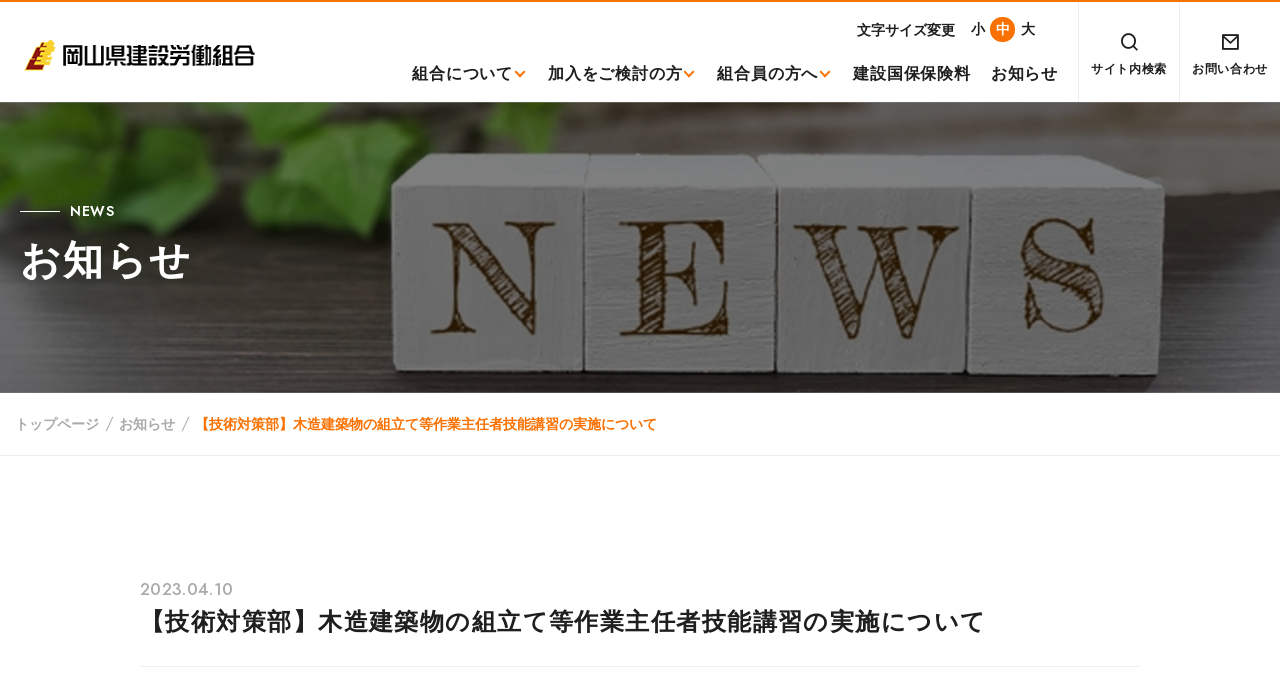

--- FILE ---
content_type: text/html; charset=UTF-8
request_url: https://okayamakenro.or.jp/1166/
body_size: 7559
content:
<!DOCTYPE html>
<!--[if lt IE 7]> <html lang="ja_JP" class="no-js ie6 oldie"> <![endif]-->
<!--[if IE 7]>    <html lang="ja_JP" class="no-js ie7 oldie"> <![endif]-->
<!--[if IE 8]>    <html lang="ja_JP" class="no-js ie8 oldie"> <![endif]-->
<!--[if gt IE 8]><!-->
<html lang="ja"> <!--<![endif]-->

<head>
  <meta charset="UTF-8">

  <meta name="Description" content="岡山県の建設労働組合です。建設労働者の福祉増進や、労働条件の改善、社会的地位の向上を図ることを目的として結成しています。建設国保や共済制度をはじめ日常の世話活動に取り組み、建設業で働く方の仕事と暮らしを守ります。" />
  <meta name="Keywords" content="" />

  <title>【技術対策部】木造建築物の組立て等作業主任者技能講習の実施について | 岡山県建設労働組合|あなたの仕事と暮らしを安心で支えます。</title>

  <meta http-equiv="X-UA-Compatible" content="IE=edge">
  <meta name="viewport" content="width=device-width, initial-scale=1, shrink-to-fit=no">

  <meta property="og:locale" content="ja_JP">
  <meta property="og:title" content="【技術対策部】木造建築物の組立て等作業主任者技能講習の実施について | 岡山県建設労働組合|あなたの仕事と暮らしを安心で支えます。" />
  <meta property="og:type" content="website" />
  <meta property="og:description" content="岡山県の建設労働組合です。建設労働者の福祉増進や、労働条件の改善、社会的地位の向上を図ることを目的として結成しています。建設国保や共済制度をはじめ日常の世話活動に取り組み、建設業で働く方の仕事と暮らしを守ります。">
  <meta property="og:image" content="https://okayamakenro.or.jp/cont/wp-content/themes/okayamakenro_theme/img/favicons/screenshot_ogp.png" />
  <meta property="og:site_name" content="【技術対策部】木造建築物の組立て等作業主任者技能講習の実施について | 岡山県建設労働組合|あなたの仕事と暮らしを安心で支えます。" />
  <meta property="og:url" content="https://okayamakenro.or.jp/" />

  <meta name="twitter:card" content="summary" />
  <meta name="twitter:title" content="【技術対策部】木造建築物の組立て等作業主任者技能講習の実施について | 岡山県建設労働組合|あなたの仕事と暮らしを安心で支えます。" />
  <meta name="twitter:description" content="岡山県の建設労働組合です。建設労働者の福祉増進や、労働条件の改善、社会的地位の向上を図ることを目的として結成しています。建設国保や共済制度をはじめ日常の世話活動に取り組み、建設業で働く方の仕事と暮らしを守ります。" />
  <meta name="twitter:image" content="https://okayamakenro.or.jp/cont/wp-content/themes/okayamakenro_theme/img/favicons/screenshot_twitter.png" />
  <meta name="twitter:url" content="https://okayamakenro.or.jp/">

    <link rel="canonical" href="https://okayamakenro.or.jp/" />

  <!-- IE10以下用 -->
  <link rel="shortcut icon" href="https://okayamakenro.or.jp/cont/wp-content/themes/okayamakenro_theme/img/favicons/favicon.ico">
  <!-- For IE 11, Chrome, Firefox, Safari, Opera -->
  <link rel="icon" href="https://okayamakenro.or.jp/cont/wp-content/themes/okayamakenro_theme/img/favicons/favicon-16.png" sizes="16x16" type="image/png">
  <link rel="icon" href="https://okayamakenro.or.jp/cont/wp-content/themes/okayamakenro_theme/img/favicons/favicon-32.png" sizes="32x32" type="image/png">
  <link rel="icon" href="https://okayamakenro.or.jp/cont/wp-content/themes/okayamakenro_theme/img/favicons/favicon-48.png" sizes="48x48" type="image/png">
  <link rel="icon" href="https://okayamakenro.or.jp/cont/wp-content/themes/okayamakenro_theme/img/favicons/favicon-62.png" sizes="62x62" type="image/png">

  <link rel="apple-touch-icon" href="https://okayamakenro.or.jp/cont/wp-content/themes/okayamakenro_theme/img/favicons/apple-touch-icon.png" />

  <link rel="stylesheet" href="https://okayamakenro.or.jp/cont/wp-content/themes/okayamakenro_theme/style.css">
  <link rel="stylesheet" href="https://cdnjs.cloudflare.com/ajax/libs/font-awesome/6.2.1/css/all.min.css" integrity="sha512-MV7K8+y+gLIBoVD59lQIYicR65iaqukzvf/nwasF0nqhPay5w/9lJmVM2hMDcnK1OnMGCdVK+iQrJ7lzPJQd1w==" crossorigin="anonymous" referrerpolicy="no-referrer" />
  <link href="https://cdn.jsdelivr.net/npm/remixicon@2.2.0/fonts/remixicon.css" rel="stylesheet">
  <!-- google fonts -->
  <link rel="preconnect" href="https://fonts.googleapis.com">
  <link rel="preconnect" href="https://fonts.gstatic.com" crossorigin>
  <link href="https://fonts.googleapis.com/css2?family=Jost:wght@400;500;600&family=Prompt:wght@300;400;500;600;700&display=swap" rel="stylesheet">
  <link href="https://fonts.googleapis.com/css2?family=Kosugi+Maru&family=Zen+Maru+Gothic:wght@400;500;700;900&display=swap" rel="stylesheet">

    <meta name='robots' content='max-image-preview:large' />
<link rel="alternate" type="application/rss+xml" title="岡山県建設労働組合|あなたの仕事と暮らしを安心で支えます。 &raquo; フィード" href="https://okayamakenro.or.jp/feed/" />
<link rel="alternate" type="application/rss+xml" title="岡山県建設労働組合|あなたの仕事と暮らしを安心で支えます。 &raquo; コメントフィード" href="https://okayamakenro.or.jp/comments/feed/" />
<link rel='stylesheet' id='wp-block-library-css' href='https://okayamakenro.or.jp/cont/wp-includes/css/dist/block-library/style.min.css?ver=6.1.1' type='text/css' media='all' />
<link rel='stylesheet' id='classic-theme-styles-css' href='https://okayamakenro.or.jp/cont/wp-includes/css/classic-themes.min.css?ver=1' type='text/css' media='all' />
<style id='global-styles-inline-css' type='text/css'>
body{--wp--preset--color--black: #000000;--wp--preset--color--cyan-bluish-gray: #abb8c3;--wp--preset--color--white: #ffffff;--wp--preset--color--pale-pink: #f78da7;--wp--preset--color--vivid-red: #cf2e2e;--wp--preset--color--luminous-vivid-orange: #ff6900;--wp--preset--color--luminous-vivid-amber: #fcb900;--wp--preset--color--light-green-cyan: #7bdcb5;--wp--preset--color--vivid-green-cyan: #00d084;--wp--preset--color--pale-cyan-blue: #8ed1fc;--wp--preset--color--vivid-cyan-blue: #0693e3;--wp--preset--color--vivid-purple: #9b51e0;--wp--preset--gradient--vivid-cyan-blue-to-vivid-purple: linear-gradient(135deg,rgba(6,147,227,1) 0%,rgb(155,81,224) 100%);--wp--preset--gradient--light-green-cyan-to-vivid-green-cyan: linear-gradient(135deg,rgb(122,220,180) 0%,rgb(0,208,130) 100%);--wp--preset--gradient--luminous-vivid-amber-to-luminous-vivid-orange: linear-gradient(135deg,rgba(252,185,0,1) 0%,rgba(255,105,0,1) 100%);--wp--preset--gradient--luminous-vivid-orange-to-vivid-red: linear-gradient(135deg,rgba(255,105,0,1) 0%,rgb(207,46,46) 100%);--wp--preset--gradient--very-light-gray-to-cyan-bluish-gray: linear-gradient(135deg,rgb(238,238,238) 0%,rgb(169,184,195) 100%);--wp--preset--gradient--cool-to-warm-spectrum: linear-gradient(135deg,rgb(74,234,220) 0%,rgb(151,120,209) 20%,rgb(207,42,186) 40%,rgb(238,44,130) 60%,rgb(251,105,98) 80%,rgb(254,248,76) 100%);--wp--preset--gradient--blush-light-purple: linear-gradient(135deg,rgb(255,206,236) 0%,rgb(152,150,240) 100%);--wp--preset--gradient--blush-bordeaux: linear-gradient(135deg,rgb(254,205,165) 0%,rgb(254,45,45) 50%,rgb(107,0,62) 100%);--wp--preset--gradient--luminous-dusk: linear-gradient(135deg,rgb(255,203,112) 0%,rgb(199,81,192) 50%,rgb(65,88,208) 100%);--wp--preset--gradient--pale-ocean: linear-gradient(135deg,rgb(255,245,203) 0%,rgb(182,227,212) 50%,rgb(51,167,181) 100%);--wp--preset--gradient--electric-grass: linear-gradient(135deg,rgb(202,248,128) 0%,rgb(113,206,126) 100%);--wp--preset--gradient--midnight: linear-gradient(135deg,rgb(2,3,129) 0%,rgb(40,116,252) 100%);--wp--preset--duotone--dark-grayscale: url('#wp-duotone-dark-grayscale');--wp--preset--duotone--grayscale: url('#wp-duotone-grayscale');--wp--preset--duotone--purple-yellow: url('#wp-duotone-purple-yellow');--wp--preset--duotone--blue-red: url('#wp-duotone-blue-red');--wp--preset--duotone--midnight: url('#wp-duotone-midnight');--wp--preset--duotone--magenta-yellow: url('#wp-duotone-magenta-yellow');--wp--preset--duotone--purple-green: url('#wp-duotone-purple-green');--wp--preset--duotone--blue-orange: url('#wp-duotone-blue-orange');--wp--preset--font-size--small: 13px;--wp--preset--font-size--medium: 20px;--wp--preset--font-size--large: 36px;--wp--preset--font-size--x-large: 42px;--wp--preset--spacing--20: 0.44rem;--wp--preset--spacing--30: 0.67rem;--wp--preset--spacing--40: 1rem;--wp--preset--spacing--50: 1.5rem;--wp--preset--spacing--60: 2.25rem;--wp--preset--spacing--70: 3.38rem;--wp--preset--spacing--80: 5.06rem;}:where(.is-layout-flex){gap: 0.5em;}body .is-layout-flow > .alignleft{float: left;margin-inline-start: 0;margin-inline-end: 2em;}body .is-layout-flow > .alignright{float: right;margin-inline-start: 2em;margin-inline-end: 0;}body .is-layout-flow > .aligncenter{margin-left: auto !important;margin-right: auto !important;}body .is-layout-constrained > .alignleft{float: left;margin-inline-start: 0;margin-inline-end: 2em;}body .is-layout-constrained > .alignright{float: right;margin-inline-start: 2em;margin-inline-end: 0;}body .is-layout-constrained > .aligncenter{margin-left: auto !important;margin-right: auto !important;}body .is-layout-constrained > :where(:not(.alignleft):not(.alignright):not(.alignfull)){max-width: var(--wp--style--global--content-size);margin-left: auto !important;margin-right: auto !important;}body .is-layout-constrained > .alignwide{max-width: var(--wp--style--global--wide-size);}body .is-layout-flex{display: flex;}body .is-layout-flex{flex-wrap: wrap;align-items: center;}body .is-layout-flex > *{margin: 0;}:where(.wp-block-columns.is-layout-flex){gap: 2em;}.has-black-color{color: var(--wp--preset--color--black) !important;}.has-cyan-bluish-gray-color{color: var(--wp--preset--color--cyan-bluish-gray) !important;}.has-white-color{color: var(--wp--preset--color--white) !important;}.has-pale-pink-color{color: var(--wp--preset--color--pale-pink) !important;}.has-vivid-red-color{color: var(--wp--preset--color--vivid-red) !important;}.has-luminous-vivid-orange-color{color: var(--wp--preset--color--luminous-vivid-orange) !important;}.has-luminous-vivid-amber-color{color: var(--wp--preset--color--luminous-vivid-amber) !important;}.has-light-green-cyan-color{color: var(--wp--preset--color--light-green-cyan) !important;}.has-vivid-green-cyan-color{color: var(--wp--preset--color--vivid-green-cyan) !important;}.has-pale-cyan-blue-color{color: var(--wp--preset--color--pale-cyan-blue) !important;}.has-vivid-cyan-blue-color{color: var(--wp--preset--color--vivid-cyan-blue) !important;}.has-vivid-purple-color{color: var(--wp--preset--color--vivid-purple) !important;}.has-black-background-color{background-color: var(--wp--preset--color--black) !important;}.has-cyan-bluish-gray-background-color{background-color: var(--wp--preset--color--cyan-bluish-gray) !important;}.has-white-background-color{background-color: var(--wp--preset--color--white) !important;}.has-pale-pink-background-color{background-color: var(--wp--preset--color--pale-pink) !important;}.has-vivid-red-background-color{background-color: var(--wp--preset--color--vivid-red) !important;}.has-luminous-vivid-orange-background-color{background-color: var(--wp--preset--color--luminous-vivid-orange) !important;}.has-luminous-vivid-amber-background-color{background-color: var(--wp--preset--color--luminous-vivid-amber) !important;}.has-light-green-cyan-background-color{background-color: var(--wp--preset--color--light-green-cyan) !important;}.has-vivid-green-cyan-background-color{background-color: var(--wp--preset--color--vivid-green-cyan) !important;}.has-pale-cyan-blue-background-color{background-color: var(--wp--preset--color--pale-cyan-blue) !important;}.has-vivid-cyan-blue-background-color{background-color: var(--wp--preset--color--vivid-cyan-blue) !important;}.has-vivid-purple-background-color{background-color: var(--wp--preset--color--vivid-purple) !important;}.has-black-border-color{border-color: var(--wp--preset--color--black) !important;}.has-cyan-bluish-gray-border-color{border-color: var(--wp--preset--color--cyan-bluish-gray) !important;}.has-white-border-color{border-color: var(--wp--preset--color--white) !important;}.has-pale-pink-border-color{border-color: var(--wp--preset--color--pale-pink) !important;}.has-vivid-red-border-color{border-color: var(--wp--preset--color--vivid-red) !important;}.has-luminous-vivid-orange-border-color{border-color: var(--wp--preset--color--luminous-vivid-orange) !important;}.has-luminous-vivid-amber-border-color{border-color: var(--wp--preset--color--luminous-vivid-amber) !important;}.has-light-green-cyan-border-color{border-color: var(--wp--preset--color--light-green-cyan) !important;}.has-vivid-green-cyan-border-color{border-color: var(--wp--preset--color--vivid-green-cyan) !important;}.has-pale-cyan-blue-border-color{border-color: var(--wp--preset--color--pale-cyan-blue) !important;}.has-vivid-cyan-blue-border-color{border-color: var(--wp--preset--color--vivid-cyan-blue) !important;}.has-vivid-purple-border-color{border-color: var(--wp--preset--color--vivid-purple) !important;}.has-vivid-cyan-blue-to-vivid-purple-gradient-background{background: var(--wp--preset--gradient--vivid-cyan-blue-to-vivid-purple) !important;}.has-light-green-cyan-to-vivid-green-cyan-gradient-background{background: var(--wp--preset--gradient--light-green-cyan-to-vivid-green-cyan) !important;}.has-luminous-vivid-amber-to-luminous-vivid-orange-gradient-background{background: var(--wp--preset--gradient--luminous-vivid-amber-to-luminous-vivid-orange) !important;}.has-luminous-vivid-orange-to-vivid-red-gradient-background{background: var(--wp--preset--gradient--luminous-vivid-orange-to-vivid-red) !important;}.has-very-light-gray-to-cyan-bluish-gray-gradient-background{background: var(--wp--preset--gradient--very-light-gray-to-cyan-bluish-gray) !important;}.has-cool-to-warm-spectrum-gradient-background{background: var(--wp--preset--gradient--cool-to-warm-spectrum) !important;}.has-blush-light-purple-gradient-background{background: var(--wp--preset--gradient--blush-light-purple) !important;}.has-blush-bordeaux-gradient-background{background: var(--wp--preset--gradient--blush-bordeaux) !important;}.has-luminous-dusk-gradient-background{background: var(--wp--preset--gradient--luminous-dusk) !important;}.has-pale-ocean-gradient-background{background: var(--wp--preset--gradient--pale-ocean) !important;}.has-electric-grass-gradient-background{background: var(--wp--preset--gradient--electric-grass) !important;}.has-midnight-gradient-background{background: var(--wp--preset--gradient--midnight) !important;}.has-small-font-size{font-size: var(--wp--preset--font-size--small) !important;}.has-medium-font-size{font-size: var(--wp--preset--font-size--medium) !important;}.has-large-font-size{font-size: var(--wp--preset--font-size--large) !important;}.has-x-large-font-size{font-size: var(--wp--preset--font-size--x-large) !important;}
.wp-block-navigation a:where(:not(.wp-element-button)){color: inherit;}
:where(.wp-block-columns.is-layout-flex){gap: 2em;}
.wp-block-pullquote{font-size: 1.5em;line-height: 1.6;}
</style>
<link rel='stylesheet' id='wp-pagenavi-css' href='https://okayamakenro.or.jp/cont/wp-content/plugins/wp-pagenavi/pagenavi-css.css?ver=2.70' type='text/css' media='all' />
<link rel='stylesheet' id='original-style-css' href='https://okayamakenro.or.jp/cont/wp-content/themes/okayamakenro_theme/style.css?ver=1756346750' type='text/css' media='all' />
<!--[if lt IE 9]>
<script type='text/javascript' src='https://okayamakenro.or.jp/cont/wp-content/themes/okayamakenro_theme/js/lib/html5shiv.min.js?ver=6.1.1' id='html5shiv-js'></script>
<![endif]-->
<!--[if lt IE 9]>
<script type='text/javascript' src='https://okayamakenro.or.jp/cont/wp-content/themes/okayamakenro_theme/js/lib/flexibility.min.js?ver=6.1.1' id='flexibility-js'></script>
<![endif]-->
<link rel="https://api.w.org/" href="https://okayamakenro.or.jp/wp-json/" /><link rel="alternate" type="application/json" href="https://okayamakenro.or.jp/wp-json/wp/v2/posts/1166" /><link rel="EditURI" type="application/rsd+xml" title="RSD" href="https://okayamakenro.or.jp/cont/xmlrpc.php?rsd" />
<link rel="wlwmanifest" type="application/wlwmanifest+xml" href="https://okayamakenro.or.jp/cont/wp-includes/wlwmanifest.xml" />
<meta name="generator" content="WordPress 6.1.1" />
<link rel="canonical" href="https://okayamakenro.or.jp/1166/" />
<link rel='shortlink' href='https://okayamakenro.or.jp/?p=1166' />
<link rel="alternate" type="application/json+oembed" href="https://okayamakenro.or.jp/wp-json/oembed/1.0/embed?url=https%3A%2F%2Fokayamakenro.or.jp%2F1166%2F" />
<link rel="alternate" type="text/xml+oembed" href="https://okayamakenro.or.jp/wp-json/oembed/1.0/embed?url=https%3A%2F%2Fokayamakenro.or.jp%2F1166%2F&#038;format=xml" />

  <!-- Analytics -->
  <!-- Google Tag Manager out-->
  <script>
    (function(w, d, s, l, i) {
      w[l] = w[l] || [];
      w[l].push({
        'gtm.start': new Date().getTime(),
        event: 'gtm.js'
      });
      var f = d.getElementsByTagName(s)[0],
        j = d.createElement(s),
        dl = l != 'dataLayer' ? '&l=' + l : '';
      j.async = true;
      j.src =
        'https://www.googletagmanager.com/gtm.js?id=' + i + dl;
      f.parentNode.insertBefore(j, f);
    })(window, document, 'script', 'dataLayer', 'GTM-TD7LHKR');
  </script>
  <!-- End Google Tag Manager -->

</head>

<body class="post-template-default single single-post postid-1166 single-format-standard">
  <!-- Google Tag Manager (noscript) out-->
  <noscript><iframe src="https://www.googletagmanager.com/ns.html?id=GTM-TD7LHKR" height="0" width="0" style="display:none;visibility:hidden"></iframe></noscript>
  <!-- End Google Tag Manager (noscript) -->

  <header class="header">
    <div class="header-inner flexbox flex-justify-between flex-align-center">
      <h1 class="logo"><a href="https://okayamakenro.or.jp/"><img src="https://okayamakenro.or.jp/cont/wp-content/themes/okayamakenro_theme/img/common/logo.png" srcset="https://okayamakenro.or.jp/cont/wp-content/themes/okayamakenro_theme/img/common/logo@2x.png 2x"></a></h1>
      <div class="wrapper">
        <ul class="lSize-fz">
          <li class="text">文字サイズ変更</li>
          <li id="fz_s">小</li>
          <li id="fz_m">中</li>
          <li id="fz_l">大</li>
        </ul>
        <nav id="gnav" class="gnav">
          <ul class="main-nav">
            <li class="item under-link is--01">
              <a href="https://okayamakenro.or.jp/about/" class="switch">組合について</a>
              <p class="arrow"></p>
              <ul class="under-nav">
                <li>
                  <a href="https://okayamakenro.or.jp/about/overview/">岡山県建設労働組合</a>
                </li>
                <li>
                  <a href="https://okayamakenro.or.jp/about/jutaq/">岡山県木造住宅建設協会</a>
                </li>
                <li>
                  <a href="https://okayamakenro.or.jp/about/school/">職業訓練校</a>
                </li>
                <li>
                  <a href="https://okayamakenro.or.jp/about/zenrikyo/">全建総連リフォーム協会</a>
                </li>
              </ul>
            </li>
            <li class="item under-link is--02">
              <a href="https://okayamakenro.or.jp/join/" class="switch">加入をご検討の方</a>
              <p class="arrow"></p>
              <ul class="under-nav">
                <li>
                  <a href="https://okayamakenro.or.jp/about/">組合概要</a>
                </li>
                <li>
                  <a href="https://okayamakenro.or.jp/join/kokuho/">建設国保</a>
                </li>
                <li>
                  <a href="https://okayamakenro.or.jp/join/rousai/">労災保険・雇用保険</a>
                </li>
                <li>
                  <a href="https://okayamakenro.or.jp/join/kyosai/">各種共済</a>
                </li>
                <li>
                  <a href="https://okayamakenro.or.jp/member/license/">資格取得・講習</a>
                </li>
                <li>
                  <a href="https://okayamakenro.or.jp/about/school/">職業訓練校</a>
                </li>
                <li>
                  <a href="https://okayamakenro.or.jp/join/branch/">支部窓口</a>
                </li>
                <li>
                  <a href="https://okayamakenro.or.jp/join/kokuho/#simulation">保険料計算シミュレーション</a>
                </li>
              </ul>
            </li>
            <li class="item under-link is--03">
              <a href="https://okayamakenro.or.jp/member/" class="switch">組合員の方へ</a>
              <p class="arrow"></p>
              <ul class="under-nav">
                <li>
                  <a href="https://okayamakenro.or.jp/member/style/">申請書・様式</a>
                </li>
                <li>
                  <a href="https://okayamakenro.or.jp/member/kokuho/">建設国保について</a>
                </li>
                <li>
                  <a href="https://okayamakenro.or.jp/join/rousai/">労災保険・雇用保険</a>
                </li>
                <li>
                  <a href="https://okayamakenro.or.jp/join/kyosai/">各種共済</a>
                </li>
                <li>
                  <a href="https://okayamakenro.or.jp/member/guidance/">健康診断・特定健診</a>
                </li>

                <li>
                  <a href="https://okayamakenro.or.jp/member/sanatorium/">保養所の利用について</a>
                </li>
                <li>
                  <a href="https://okayamakenro.or.jp/member/license/">資格取得・講習</a>
                </li>
                <li>
                  <a href="https://okayamakenro.or.jp/about/school/">職業訓練校</a>
                </li>
                <li>
                  <a href="https://okayamakenro.or.jp/member/license/#c-03">建設キャリアアップシステム</a>
                </li>
                <li>
                  <a href="https://okayamakenro.or.jp/member/study/">学習会資料・動画</a>
                </li>
                <li>
                  <a href="https://okayamakenro.or.jp/member/soudan/">各種相談</a>
                </li>
                <li>
                  <a href="https://okayamakenro.or.jp/join/branch/">支部窓口</a>
                </li>
              </ul>
            </li>
            <li class="item"><a href="https://okayamakenro.or.jp/join/kokuho/#simulation">建設国保保険料</a></li>
            <li class="item"><a href="https://okayamakenro.or.jp/news/">お知らせ</a></li>
            <li class="search">
              <a>
                <div class="inner">
                  <i class="ri-search-line"></i>
                  <p>サイト内検索</p>
                </div>
              </a>
              <div class="search_form_wrap">
                <form method="get" class="search_form" action="https://okayamakenro.or.jp">
<input type="text" name="s" id="s" class="code" placeholder="キーワードを入力する">
<button type="submit" class="search_btn" id="">検索</button>
</form>              </div>
            </li>
            <li class="contact">
              <a href="https://okayamakenro.or.jp/contact/">
                <div class="inner">
                  <i class="ri-mail-line"></i>
                  <p>お問い合わせ</p>
                </div>
              </a>
            </li>
          </ul>
        </nav>
      </div><!-- wrapper -->
      <div class="toggle">
        <span class="toggle__bar"></span>
      </div>
    </div><!-- container_l -->
  </header>

<main class="main">
  <section class="subpage">
    <div class="subpage-wrap">
      <img src="https://okayamakenro.or.jp/cont/wp-content/themes/okayamakenro_theme/img/news/main.jpg">
      <div class="inner">
        <h2 class="subpage-ttl"><span>NEWS</span>お知らせ</h2>
      </div>
    </div>
    <div class="bread">
      <ul>
        <li><a href="https://okayamakenro.or.jp/">トップページ</a></li>
        <li><a href="https://okayamakenro.or.jp/news/">お知らせ</a></li>
        <li>【技術対策部】木造建築物の組立て等作業主任者技能講習の実施について</li>
      </ul>
    </div>
  </section>

  <section class="news01">
    <div class="detail-wrapper">
      <div class="detail-head">
        <p>2023.04.10</p>
        <h3>【技術対策部】木造建築物の組立て等作業主任者技能講習の実施について</h3>
      </div>

      <div class="detail-editor">
        <p>１．実施日時</p>
<p style="padding-left: 40px">第1日目　令和5年7月1日（土）午前9時から午後5時</p>
<p style="padding-left: 40px">第2日目　令和5年7月2日（日）午前9時から午後5時</p>
<p style="padding-left: 40px">※2日間の受講が必要です。</p>
<p>&nbsp;</p>
<p>２．実施場所</p>
<p style="padding-left: 40px">岡山県建設労働組合本部会館</p>
<p>&nbsp;</p>
<p>３．受講資格</p>
<p style="padding-left: 40px">木造建築物の組立て等に関する実務経験が3年以上かつ21歳以上</p>
<p>&nbsp;</p>
<p>４．受講料（テキスト代含む）</p>
<p style="padding-left: 40px">11,000円</p>
<p>　※受講料は締切日以降の申込辞退および当日欠席した場合も返還しません。</p>
<p>&nbsp;</p>
<p>５．受講申込締切日</p>
<p style="padding-left: 40px">令和5年6月16日（金）</p>
<p>&nbsp;</p>
<p>６．定員</p>
<p style="padding-left: 40px">40人（定員になり次第締切り）</p>
<p>&nbsp;</p>
<p>&nbsp;</p>
      </div>

      <a href="https://okayamakenro.or.jp/news/" class="btn-back"><span>記事一覧へ</span></a>
    </div>
  </section>
</main>

<div class="pagetop" id="pagetop">
    <a href="#"><img src="https://okayamakenro.or.jp/cont/wp-content/themes/okayamakenro_theme/img/common/pagetop.png"></a>
</div>

<footer class="footer">
  <div class="footer-contact">
    <div class="inner">
      <div class="l-cont">
        <div class="ttl">
          <p>CONTACT</p>
          <h3>お問い合わせ</h3>
        </div>
        <p class="text mt-20">お問い合わせは、お電話またはメールフォームより承ります。</p>
      </div>
      <div class="r-cont">
        <ul>
          <li>
            <h3>岡山県建設労働組合</h3>
            <p class="tel"><a href="trl:0862522338"><img src="https://okayamakenro.or.jp/cont/wp-content/themes/okayamakenro_theme/img/common/contact-tel--01.png"></a></p>
          </li>
          <li>
            <h3>岡山県建設国民健康保険組合</h3>
            <p class="tel"><a href="trl:0862529595"><img src="https://okayamakenro.or.jp/cont/wp-content/themes/okayamakenro_theme/img/common/contact-tel--02.png"></a></p>
          </li>
        </ul>
        <p class="mail">
          <a href="https://okayamakenro.or.jp/contact/"><span>メールでのお問い合わせはこちら</span></a>
        </p>
      </div>
    </div>
  </div>
  <div class="container_l">
    <div class="flexbox flex-wrap">
      <div class="add">
        <h1 class="logo"><a href="https://okayamakenro.or.jp/"><img src="https://okayamakenro.or.jp/cont/wp-content/themes/okayamakenro_theme/img/common/f-logo.png" srcset="https://okayamakenro.or.jp/cont/wp-content/themes/okayamakenro_theme/img/common/f-logo@2x.png 2x"></a></h1>
        <p class="lh_2 mb-10">〒700-0024<br>岡山県岡山市北区駅元町23-12<br>TEL：086-252-2338</p>
        <p class="lh_2 mb-10">岡山県建設国民健康保険組合<br>TEL：086-252-9595</p>

        <a href="https://www.google.co.jp/maps/place/%E5%B2%A1%E5%B1%B1%E7%9C%8C%E5%BB%BA%E8%A8%AD%E5%8A%B4%E5%83%8D%E7%B5%84%E5%90%88+%E6%9C%AC%E9%83%A8/@34.7664288,133.5513396,10z/data=!4m6!3m5!1s0x3554064dc32a1749:0x39438a0c3ecbb8b0!8m2!3d34.6676162!4d133.9163952!16s%2Fg%2F11btrs1lbs?hl=ja" target="_blank" class="btn-A regular btn-map"><span class="jost ls_6">Googlemap</span></a>
      </div>
      <div class="sub-nav">
        <div class="box is--01">
          <ul>
            <li class="page"><a href="https://okayamakenro.or.jp/about/">組合について</a></li>
            <li class="under"><a href="https://okayamakenro.or.jp/about/overview/">岡山県建設労働組合</a></li>
            <li class="under"><a href="https://okayamakenro.or.jp/about/jutaq/" target="_blank">岡山県木造住宅建設協会<i class="ri-external-link-line"></i></a></li>
            <li class="under"><a href="https://okayamakenro.or.jp/about/school/">職業訓練校</a></li>
            <li class="under"><a href="https://okayamakenro.or.jp/about/zenrikyo/">全建総連リフォーム協会</a></li>
            <li class="under"><a href="https://www.zenkensoren.org/" target="_blank">全建総連<i class="ri-external-link-line"></i></a></li>
          </ul>
          <ul>
            <li class="page"><a href="https://okayamakenro.or.jp/join/">加入をご検討の方</a></li>
            <li class="under"><a href="https://okayamakenro.or.jp/join/kokuho/">建設国保</a></li>
            <li class="under"><a href="https://okayamakenro.or.jp/join/rousai/">労災保険・雇用保険</a></li>
            <li class="under"><a href="https://okayamakenro.or.jp/join/kyosai/">各種共済</a></li>
            <li class="under"><a href="https://okayamakenro.or.jp/member/license/">資格取得・講習</a></li>
            <li class="under"><a href="https://okayamakenro.or.jp/about/school/">職業訓練校</a></li>
            <li class="under"><a href="https://okayamakenro.or.jp/join/branch/">支部窓口</a></li>
            <li class="under"><a href="https://okayamakenro.or.jp/join/kokuho/#simulation">保険料計算シミュレーション</a></li>
          </ul>
        </div>
        <div class="box is--02">
          <ul>
            <li class="page"><a href="https://okayamakenro.or.jp/member/">組合員の方へ</a></li>
            <li class="under"><a href="https://okayamakenro.or.jp/member/style/">申請書・様式</a></li>
            <li class="under"><a href="https://okayamakenro.or.jp/member/kokuho/">建設国保について</a></li>
            <li class="under"><a href="https://okayamakenro.or.jp/join/rousai/">労災保険・雇用保険</a></li>
            <li class="under"><a href="https://okayamakenro.or.jp/join/kyosai/">各種共済</a></li>
            <li class="under"><a href="https://okayamakenro.or.jp/member/guidance/">健康診断・特定健診</a></li>
            <li class="under"><a href="https://okayamakenro.or.jp/member/sanatorium/">保養所利用について</a></li>
            <li class="under"><a href="https://okayamakenro.or.jp/member/license/">資格取得・講習</a></li>
            <li class="under"><a href="https://okayamakenro.or.jp/about/school/">職業訓練校</a></li>
            <li class="under"><a href="https://okayamakenro.or.jp/member/license/#c-03">建設キャリアアップシステム</a></li>
            <li class="under"><a href="https://okayamakenro.or.jp/member/study/">学習会資料・動画</a></li>
            <li class="under"><a href="https://okayamakenro.or.jp/member/soudan/">各種相談</a></li>
            <li class="under"><a href="https://okayamakenro.or.jp/join/branch/">支部窓口</a></li>
          </ul>
        </div>
        <div class="box is--03">
          <ul>
            <li class="page"><a href="https://okayamakenro.or.jp/faq/">よくある質問</a></li>
          </ul>
          <ul>
            <li class="page"><a href="https://okayamakenro.or.jp/news/">お知らせ</a></li>
          </ul>
          <ul>
            <li class="page"><a href="https://okayamakenro.or.jp/contact/">お問い合わせ</a></li>
          </ul>
          <ul>
            <li class="small"><a href="https://okayamakenro.or.jp/sitemap/">サイトマップ</a></li>
            <li class="small"><a href="https://okayamakenro.or.jp/privacy/">プライバシーポリシー</a></li>
          </ul>
        </div>
        <div class="box is--04">
          <ul class="bnr">
            <li>
              <a href="https://page.line.me/064ypfor?oat_content=qr&openQrModal=true" target="_blank"><img src="https://okayamakenro.or.jp/cont/wp-content/themes/okayamakenro_theme/img/common/bnr03.jpg"></a>
            </li>
            <li>
              <a href="https://www.instagram.com/okayamakenrou/" target="_blank"><img src="https://okayamakenro.or.jp/cont/wp-content/themes/okayamakenro_theme/img/common/bnr04.jpg"></a>
            </li>
            <li>
              <a href="http://jutaq.jp/index.php" target="_blank"><img src="https://okayamakenro.or.jp/cont/wp-content/themes/okayamakenro_theme/img/common/bnr01.png"></a>
            </li>
            <li>
              <a href="https://www.zenkensoren.org/" target="_blank"><img src="https://okayamakenro.or.jp/cont/wp-content/themes/okayamakenro_theme/img/common/bnr02.png"></a>
            </li>
          </ul>
        </div>
      </div>
    </div><!-- flexbox -->
  </div><!-- container_l -->
  <small>© 岡山県建設労働組合 <span class="jost">Co.,Ltd. All Rights Reserved.</span></small>
</footer>
<script src="https://ajax.googleapis.com/ajax/libs/jquery/1.9.1/jquery.min.js"></script>
<script src="https://okayamakenro.or.jp/cont/wp-content/themes/okayamakenro_theme/js/lib/bootstrap.min.js"></script>
<script src="https://okayamakenro.or.jp/cont/wp-content/themes/okayamakenro_theme/js/lib/slick.min.js"></script>
<script src="https://okayamakenro.or.jp/cont/wp-content/themes/okayamakenro_theme/js/app.js"></script>
<script>
(function($){
  // scripts
})(jQuery);
</script>
</body>
</html>


--- FILE ---
content_type: text/css
request_url: https://okayamakenro.or.jp/cont/wp-content/themes/okayamakenro_theme/style.css
body_size: 18942
content:
@charset "UTF-8";
* {
  -webkit-box-sizing: border-box;
  box-sizing: border-box; }

html {
  font-size: 10px;
  -webkit-tap-highlight-color: transparent;
  font-family: sans-serif;
  line-height: 1.15;
  -ms-text-size-adjust: 100%;
  -webkit-text-size-adjust: 100%; }

body {
  font-size: 17px;
  font-size: 1.7rem;
  color: #1F1F1F;
  font-family: "游ゴシック", "小塚ゴシック", "Noto Sans Japanese", "ヒラギノ角ゴシック Pro", "Hiragino Kaku Gothic Pro", メイリオ, Meiryo, Osaka, "ＭＳ Ｐゴシック", "MS PGothic", sans-serif;
  font-weight: 500;
  height: 100%;
  margin: 0;
  padding: 0;
  line-height: 1.6;
  width: 100%; }

.is-lSize body {
  font-size: 19px;
  font-size: 1.9rem;
}

 .is-lSize-s body {
  font-size: 15px;
  font-size: 1.5rem;
}

a {
  color: #1F1F1F;
  text-decoration: none;
  background-color: transparent;
  -webkit-text-decoration-skip: objects;
  transition: .3s;
  -moz-transition: .3s;
  -webkit-transition: .3s;
  -o-transition: .3s;
  -ms-transition: .3s; }

a:hover {
  color: #1F1F1F;
  text-decoration: none;
  opacity: 0.65; }

a:active, a:hover {
  outline-width: 0; }

li{
  margin: 0;
  list-style: none; }

ul,ol{
  margin: 0;
  padding: 0; }

h1,h2,h3,h4,h5,h6, p, figure, dd, dt, dl { margin:0; }

figcaption, figure, main,
article, aside, footer,
header, nav, section { display: block; }

b, strong { font-weight: bolder; }

small { font-size: 80%; }

img {
  border-style: none;
  backface-visibility: hidden;
  -webkit-backface-visibility: hidden;
  height: auto;
  max-width: 100%;
  vertical-align: middle; }

button, input, optgroup, select, textarea {
  font-family: sans-serif;
  font-size: 100%;
  line-height: 1.15;
  margin: 0; }

button {
  border: none;
}

button, input { overflow: visible; }
button, select { text-transform: none; }
button, html [type="button"], [type="reset"], [type="submit"] {
  -webkit-appearance: none;
  -moz-appearance: none;
}

button::-moz-focus-inner, [type="button"]::-moz-focus-inner, [type="reset"]::-moz-focus-inner, [type="submit"]::-moz-focus-inner {
  border-style: none;
  padding: 0; }

button:-moz-focusring, [type="button"]:-moz-focusring, [type="reset"]:-moz-focusring, [type="submit"]:-moz-focusring {
  outline: 1px dotted ButtonText; }

textarea { overflow: auto; }

[type="checkbox"], [type="radio"] {
  -webkit-box-sizing: border-box;
  box-sizing: border-box;
  padding: 0; }

[type="number"]::-webkit-inner-spin-button, [type="number"]::-webkit-outer-spin-button {
  height: auto; }

[type="search"] {
  -moz-appearance: none;
  -webkit-appearance: none;
  outline-offset: -2px; }

[type="search"]::-webkit-search-cancel-button, [type="search"]::-webkit-search-decoration {
  -moz-appearance: none;
  -webkit-appearance: none; }

/* Grid System width Flex */
.flexbox {
  display: -webkit-box;
  display: -ms-flexbox;
  display: flex; }

.flex-wrap {
  -webkit-flex-wrap: wrap;
  -ms-flex-wrap: wrap;
  flex-wrap: wrap; }

.flex-wrap-reverse {
  -ms-flex-wrap: wrap-reverse;
  flex-wrap: wrap-reverse; }

.flex-justify-start {
  -webkit-box-pack: start;
  -ms-flex-pack: start;
  justify-content: flex-start; }

.flex-justify-end {
  -webkit-box-pack: end;
  -ms-flex-pack: end;
  justify-content: flex-end; }

.flex-justify-center {
  -webkit-box-pack: center;
  -ms-flex-pack: center;
  justify-content: center; }

.flex-justify-between {
  -webkit-box-pack: justify;
  -ms-flex-pack: justify;
  justify-content: space-between; }

.flex-align-start {
  -webkit-box-align: start;
  -ms-flex-align: start;
  align-items: flex-start; }

.flex-align-end {
  -webkit-box-align: end;
  -ms-flex-align: end;
  align-items: flex-end; }

.flex-align-center {
  -webkit-box-align: center;
  -ms-flex-align: center;
  align-items: center; }

/*margin*/
.mt-10 { margin-top: 10px; }
.mt-20 { margin-top: 20px; }
.mt-30 { margin-top: 30px; }
.mt-40 { margin-top: 40px; }
.mt-50 { margin-top: 50px; }
.mt-60 { margin-top: 60px; }
.mt-70 { margin-top: 70px; }
.mt-80 { margin-top: 80px; }
.mt-90 { margin-top: 90px; }
.mt-100 { margin-top: 100px; }
.mb-10 { margin-bottom: 10px; }
.mb-20 { margin-bottom: 20px; }
.mb-30 { margin-bottom: 30px; }
.mb-40 { margin-bottom: 40px; }
.mb-50 { margin-bottom: 50px; }
.mb-60 { margin-bottom: 60px; }
.mb-70 { margin-bottom: 70px; }
.mb-80 { margin-bottom: 80px; }
.mb-90 { margin-bottom: 90px; }
.mb-100 { margin-bottom: 100px; }

/* form input*/
table {
  border-collapse: collapse;
  border-spacing: 0;
  max-width: 100%;
  width: 100%; }

input[type=text],
input[type=email],
input[type=tel],
input[type=url],
input[type=password],
input[type=number],
select {
  font-size: 16px;
  font-size: 1.6rem;
  background: #FFF;
  border: 1px solid #E8E8E8;
  margin: 2px;
  padding: 0 .3em;
  width: 100%; }

input[type=text]:focus,
input[type=email]:focus,
input[type=tel]:focus,
input[type=url]:focus,
input[type=password]:focus,
input[type=number]:focus,
select:focus {
  outline: none;
  border-color: #000; }

input[type="number"]::-webkit-outer-spin-button,
input[type="number"]::-webkit-inner-spin-button {
  -webkit-appearance: none;
  -moz-appearance: none;
  margin: 0; }

input[type=number] {
  -moz-appearance: textfield; }

select {
  font-size: 13px;
  font-size: 1.3rem;
  height: 2.5em;
  padding: .5em;
  width: auto;
  min-width: 7em; }

textarea {
  font-size: 16px;
  font-size: 1.6rem;
  background: #FFF;
  border: 1px solid #E8E8E8;
  padding: 0 .3em;
  resize: vertical;
  width: 100%; }

textarea:focus {
  outline: none;
  border-color: #000; }

input[type=checkbox],
input[type=radio] {
  background: #FFF;
  cursor: pointer;
  margin-right: .5em; }

textarea::placeholder,
input::placeholder {
  font-size: 1.4rem;
  color: #C5C5C5;
}

/* wordpress pager */
.pager {
  display: -webkit-box;
  display: -ms-flexbox;
  display: flex;
  height: 35px;
  margin-bottom: 60px;
  max-width: 100%;
  padding: 30px 0;
  position: relative;
}
.pager a {
  -webkit-box-flex: 1;
  -ms-flex: 1;
  flex: 1;
  overflow: hidden;
  white-space: nowrap;
  text-overflow: ellipsis;
  display: block;
  position: relative;
  line-height: 1.42857143;
  text-decoration: none;
  border-radius: 4px;
  border: 1px solid #E8E8E8;
  color: #000;
  font-weight: bold;
  margin: 5px;
  padding: 5px 10px;
}
.pc .pager a:active, .pc .pager a:hover, .pc .pager a:focus {
  border-color: #000;
  color: #000;
}
.pager .previous, .pager .next,
.pager .back {
  -webkit-box-flex: 1;
  -ms-flex: 1;
  flex: 1;
}
.pager .previous a {
  padding-left: 1.5em;
}
.pager .previous a:before {
  content: "≪";
  position: absolute;
  left: 5px;
  top: 4px; }

.pager .next a {
  padding-right: 1.5em; }

.pager .next a:after {
  content: "≫";
  position: absolute;
  right: 5px;
  top: 4px; }

.pager .back a {
  padding: 5px; }

/* wordpress pagination */
.pagination {
  display: -webkit-box;
  display: -ms-flexbox;
  display: flex;
  -webkit-box-pack: center;
  -ms-flex-pack: center;
  justify-content: center;
  text-align: center;
}
.pagination > li {
  position: relative;
}
.pagination > li > span,
.pagination > li > a {
  border-radius: 4px;
  border: 1px solid #E8E8E8;
  color: #231815;
  margin: 3px;
  width: 2.4em;
  height: 2.4em;
  line-height: 2.4;
  display: block;
  text-decoration: none;
  padding: 0;
}
.pagination > li > span {
  border-color: #231815;
  cursor: default;
}
.pc .pagination > li > a:active, .pc .pagination > li > a:hover, .pc .pagination > li > a:focus {
  border-color: #000;
  color: #000;
}
.pagination > li span.dot {
  border: none;
  width: 1em;
}

/* wordpress wp-pagenavi */
.wp-pagenavi{
  display: -webkit-box;
  display: -ms-flexbox;
  display: flex;
  -webkit-box-pack: center;
  -ms-flex-pack: center;
  justify-content: center;
  text-align: center;
}
.wp-pagenavi a, .wp-pagenavi span {
  font-size: 1.6rem;
  -webkit-border-radius: 100%;
  border-radius: 100%;
  border: 1px solid #000;
  color: #000;
  margin: 3px;
  width: 2.4em;
  height: 2.4em;
  line-height: 2.4;
  display: block;
  text-decoration: none;
  padding: 0;
}
.wp-pagenavi .current {
  border: 0;
  color: #fff;
  background: #000;
  font-weight: normal;
}
.wp-pagenavi a:hover{
  border: 1px solid #000;
}

/* wordpress breadcrumbs */
.txt_ellipsis .breadcrumbs span:last-of-type{
  text-overflow: ellipsis;
  overflow: hidden;
  white-space: nowrap;
  width: 130px;
  display: inline-block;
  vertical-align: bottom;
}
.breadcrumbs {
  font-size: 1.2rem;
}
.breadcrumbs .container {
  margin-left: 0;
  position: absolute;
  left: 0;
  top: 0;
  z-index: 2;
}
.breadcrumbs ul,
.breadcrumbs ol {
  list-style: none;
  padding: 0;
}
.breadcrumbs li {
  display: inline;
}
.breadcrumbs li:before {
  content: ">";
  margin: 0 10px;
}
.breadcrumbs li:first-child:before {
  display: none;
}
.breadcrumbs a {
  color: #231815;
  text-decoration: none;
}
.breadcrumbs a:hover {
  color: #000;
}
@media screen and (max-width: 560px) {
  .breadcrumbs {
    font-size: 1rem;
  }
  .breadcrumbs li:before {
    margin: 0 5px;
  }
}

/* Slick Slider */
.slick-slider {
  position: relative;
  display: block;
  -webkit-box-sizing: border-box;
  box-sizing: border-box;
  -webkit-touch-callout: none;
  -webkit-user-select: none;
  -moz-user-select: none;
  -ms-user-select: none;
  user-select: none;
  -ms-touch-action: pan-y;
  touch-action: pan-y;
  -webkit-tap-highlight-color: transparent;
}
.slick-list {
  position: relative;
  overflow: hidden;
  display: block;
  margin: 0;
  padding: 0; }
.slick-list:focus {
  outline: none;
}
.slick-list.dragging {
  cursor: pointer;
  cursor: hand;
}
.slick-slider .slick-track,
.slick-slider .slick-list {
  -webkit-transform: translate3d(0, 0, 0);
  -ms-transform: translate3d(0, 0, 0);
  transform: translate3d(0, 0, 0);
}
.slick-track {
  position: relative;
  left: 0;
  top: 0;
  display: block;
}
.slick-track:before, .slick-track:after {
  content: "";
  display: table;
}
.slick-track:after {
  clear: both;
}
.slick-loading .slick-track {
  visibility: hidden;
}
.slick-slide {
  float: left;
  height: 100%;
  min-height: 1px;
  display: none;
}
.slick-slide img{
  width: 100%;
  height: auto;
}
[dir="rtl"] .slick-slide {
  float: right;
}
.slick-slide img,
.slick-initialized .slick-slide {
  display: block;
}
.slick-slide.slick-loading img,
.slick-arrow.slick-hidden {
  display: none;
}
.slick-slide.dragging img {
  pointer-events: none;
}
.slick-loading .slick-slide {
  visibility: hidden;
}
.slick-vertical .slick-slide {
  display: block;
  height: auto;
  border: 1px solid transparent;
}

/* Slider */
.slick-loading .slick-list {
  background: #fff url("./img/common/ajax-loader.gif") center center no-repeat;
}

/* Icons */
@font-face {
  font-family: "slick";
  src: url("./fonts/slick/slick.eot");
  src: url("./fonts/slick/slick.eot?#iefix") format("embedded-opentype"), url("./fonts/slick/slick.woff") format("woff"), url("./fonts/slick/slick.ttf") format("truetype"), url("./fonts/slick/slick.svg#slick") format("svg");
  font-weight: normal;
  font-style: normal;
}

/* Arrows */
.slick-prev,
.slick-next {
  position: absolute;
  z-index: 1;
  display: block;
  width: 16px;
  height: 31px;
  line-height: 0;
  font-size: 0;
  cursor: pointer;
  background: transparent;
  color: transparent;
  top: 50%;
  -webkit-transform: translate(0, -50%);
  -ms-transform: translate(0, -50%);
  transform: translate(0, -50%);
  margin-top: -15px;
  padding: 0;
  border: none;
  outline: none;
}
.slick-prev:hover, .slick-prev:focus,
.slick-next:hover,
.slick-next:focus {
  outline: none;
  opacity: 0.65;
  color: transparent;
}
.slick-prev.slick-disabled,
.slick-next.slick-disabled {
  opacity: 0.25;
}
.slick-prev {
  left: 30px;
  background: url(img/common/btn-prev.png) no-repeat center center;
}
.slick-next {
  right: 30px;
  background: url(img/common/btn-next.png) no-repeat center center;
}

/* Dots */
.slick-dotted.slick-slider {
  margin-bottom: 0;
}
.slick-dots {
  position: absolute;
  bottom: 10px;
  list-style: none;
  display: block;
  text-align: center;
  padding: 0;
  margin: 0;
  width: 100%;
}
.slick-dots li {
  position: relative;
  display: inline-block;
  height: 20px;
  width: 20px;
  margin: 0;
  padding: 0;
  cursor: pointer;
}
.slick-dots li button {
  border: 0;
  background: transparent;
  display: block;
  height: 20px;
  width: 20px;
  outline: none;
  line-height: 0;
  font-size: 0;
  color: transparent;
  padding: 5px;
  cursor: pointer;
}
.slick-dots li button:hover, .slick-dots li button:focus { outline: none; }
.slick-dots li button:hover:before, .slick-dots li button:focus:before {opacity: 1; }
.slick-dots li button:before {
  position: absolute;
  top: 0;
  left: 0;
  content: "•";
  width: 20px;
  height: 20px;
  font-family: "slick";
  font-size: 12px;
  line-height: 20px;
  text-align: center;
  color: #AAA;
  opacity: 1;
  -webkit-font-smoothing: antialiased;
  -moz-osx-font-smoothing: grayscale;
}
.slick-dots .slick-active button:before {
  color: #000;
  opacity: 0.75;
}
.slick-archive {
  padding-top: 10px;
  margin: 0 auto;
  width: calc(100% - 50px);
}
.slick-archive__item { padding: 5px; }
.slick-archive__item a {
  display: block;
  max-width: 350px;
  margin: auto;
  color: #231815;
  text-decoration: none;
  position: relative;
}
.slick-archive__item a:hover { opacity: 0.65; }
.slick-archive__date {
  margin-top: 5px;
  display: block;
}
.slick-archive__title {
  display: block;
  font-weight: bold;
}
.slick-archive__label {
  background-color: #464a4c;
  color: #fff;
  position: absolute;
  top: 0;
  left: 0;
  z-index: 2;
  padding: .2em 2em;
}

@media screen and (max-width: 560px) {
  .slick-archive__date,
  .slick-archive__label { font-size: 1rem; }
  .slick-archive__title { font-size: 1.2rem; }
}

/* toggle button */
.toggle { display: none; }
@media screen and (max-width: 1240px) {
  .toggle {
    cursor: pointer;
    display: inline-block;
    background: none;
    border: none;
    outline: none;
    position: absolute;
    padding: 20px;
    right: 0;
    text-align: center;
    top: 40px;
    z-index: 7;
    transition: all .3s;
  }
  .fixedmenu .toggle {
    padding: 10px 20px;
    top: 35px;
  }
  .toggle__bar {
    position: relative;
    margin: 8px auto;
    -webkit-user-select: none;
    -moz-user-select: none;
    -ms-user-select: none;
    user-select: none;
  }
  .toggle__bar, .toggle__bar::before, .toggle__bar::after {
    display: block;
    width: 35px;
    height: 3px;
    background-color: #fa7101;
    outline: 1px solid transparent;
    -webkit-transition-property: background-color, -webkit-transform;
    transition-property: background-color, -webkit-transform;
    transition-property: background-color, transform;
    transition-property: background-color, transform, -webkit-transform;
    -webkit-transition-duration: 0.3s;
    transition-duration: 0.3s;
  }
  .toggle__bar::before, .toggle__bar::after {
    position: absolute;
    content: "";
  }
  .toggle__bar{
    width: 35px;
  }
  .toggle__bar::after{
    width: 35px;
  }
  .toggle__bar::before { top: -12px; }
  .toggle__bar::after { top: 12px; }
  .fixedmenu .toggle__bar::before { top: -9px; }
  .fixedmenu .toggle__bar::after { top: 9px; }
  .toggle__title {
    font-size: 10px;
    font-size: 1rem;
    display: block;
    padding-top: 5px;
    width: 4em;
    white-space: nowrap;
  }
}

.toggle.active .toggle__bar { background-color: transparent; }
.toggle.active .toggle__bar::before {
  -webkit-transform: translateY(12px) rotate(45deg);
  -ms-transform: translateY(12px) rotate(45deg);
  transform: translateY(12px) rotate(45deg);
}
.fixedmenu .toggle.active .toggle__bar::before {
  -webkit-transform: translateY(9px) rotate(45deg);
  -ms-transform: translateY(9px) rotate(45deg);
  transform: translateY(9px) rotate(45deg);
}
.toggle.active .toggle__bar::after {
  -webkit-transform: translateY(-12px) rotate(-45deg);
  -ms-transform: translateY(-12px) rotate(-45deg);
  transform: translateY(-12px) rotate(-45deg);
}
.fixedmenu .toggle.active .toggle__bar::after {
  -webkit-transform: translateY(-9px) rotate(-45deg);
  -ms-transform: translateY(-9px) rotate(-45deg);
  transform: translateY(-9px) rotate(-45deg);
}

@media screen and (max-width:768px) {
  .toggle {
    top: 30px;
    padding: 10px 20px;
  }
  .fixedmenu .toggle {
    top: 30px;
    padding: 10px 20px;
  }
  .toggle__bar::before { top: -9px; }
  .toggle__bar::after { top: 9px; }
  .toggle.active .toggle__bar::before {
    -webkit-transform: translateY(9px) rotate(45deg);
    -ms-transform: translateY(9px) rotate(45deg);
    transform: translateY(9px) rotate(45deg);
  }
  .toggle.active .toggle__bar::after {
    -webkit-transform: translateY(-9px) rotate(-45deg);
    -ms-transform: translateY(-9px) rotate(-45deg);
    transform: translateY(-9px) rotate(-45deg);
  }
}


.fade {
  opacity: 0;
  -webkit-transition: opacity 0.15s linear;
  transition: opacity 0.15s linear;
}

.fade.in { opacity: 1; }

/* Hamburger menu */
.collapse {
  display: none;
}
.collapse nav ul.flexbox{
  -webkit-transform: translateX(-300px);
  -ms-transform: translateX(-300px);
  transform: translateX(-300px);
}
.collapse.in nav ul.flexbox{
  -webkit-transform: translateX(0);
  -ms-transform: translateX(0);
  transform: translateX(0);
}
.collapse.in {
  display: block;
}
tr.collapse.in { display: table-row; }
tbody.collapse.in { display: table-row-group; }
.collapsing {
  position: relative;
  height: 0;
  overflow: hidden;
  -webkit-transition-property: height, visibility;
  transition-property: height, visibility;
  -webkit-transition-duration: 0.35s;
  transition-duration: 0.35s;
  -webkit-transition-timing-function: ease;
  transition-timing-function: ease;
}
.gnav {
  line-height: 1.6;
  margin: 0;
}

@media screen and (min-width: 1241px) {
  .gnav {
    display: block !important;
    height: inherit !important;
  }
}

@media screen and (max-width: 1240px) {
  .gnav {
    position: fixed;
    right: 0;
    top: 100px;
    max-width: 300px;
    width: 100%;
    max-height: calc(100vh - 100px);
    background: #fff;
    transform: translateX(100%);
    z-index: 6;
    transition: all .6s;
    overflow-y: scroll;
  }
  .fixedmenu .gnav {
    max-height: calc(100vh - 76px);
    top: 76px;
  }
  .gnav.active {
    transform: translateX(0);
  }
}

@media screen and (max-width: 768px) {
  .gnav {
    top: 72px;
  }
  .fixedmenu .gnav {
    top: 72px
  }
}

/*////////////////////////

fonts

////////////////////////*/
.jost { font-family: 'Jost', sans-serif; }
.prompt { font-family: 'Prompt', sans-serif; }

.fz-15 {
  font-size: 1.5rem;
}
.is-lSize .fz-15 {
  font-size: 1.7rem;
}
 .is-lSize-s .fz-15 {
  font-size: 1.6rem;
}

.fz-16 {
  font-size: 1.6rem;
}
.is-lSize .fz-16 {
  font-size: 1.8rem;
}
 .is-lSize-s .fz-16 {
  font-size: 1.4rem;
}

.fz-18 {
  font-size: 1.8rem;
}
.is-lSize .fz-18 {
  font-size: 2rem;
}
 .is-lSize-s .fz-18 {
  font-size: 1.6rem;
}

.fz-20 {
  font-size: 2rem;
}
.is-lSize .fz-24 {
  font-size: 2.2rem;
}
 .is-lSize-s .fz-24 {
  font-size: 1.8rem;
}

.fz-24 {
  font-size: 2.4rem;
}
.is-lSize .fz-24 {
  font-size: 2.6rem;
}
 .is-lSize-s .fz-24 {
  font-size: 2.2rem;
}

.fz-28 {
  font-size: 2.8rem;
}

.bold {
  font-weight: bold;
}

.regular {
  font-weight: 400;
}

.ls_6 {
  letter-spacing: 0.06em;
}

.lh_2 {
  line-height: 2;
}

/*////////////////////////

 header

////////////////////////*/
header{
  border-top: 2px solid #fa7101;
  position: fixed;
  top: 0;
  left: 0;
  z-index: 999;
  width: 100%;
  background: #fff;
}

header .logo{
  width: 280px;
  display: flex;
  justify-content: center;
  align-items: center;
}

header .wrapper {
  width: calc( 100% - 280px );
  position: relative;
}

header .wrapper .lSize-fz {
  position: absolute;
  display: flex;
  align-items: center;
  top: 15px;
  right: 240px;
}

header.fixedmenu .wrapper .lSize-fz {
  top: 8px;
}

header .wrapper .lSize-fz li {
  cursor: pointer;
  font-weight: bold;
  font-size: 1.4rem;
}

header .wrapper .lSize-fz .text {
  margin-right: 10px;
}

header .wrapper .lSize-fz li:not(.text) {
  width: 25px;
  height: 25px;
  border-radius: 100%;
  text-align: center;
  line-height: 2.5rem;
}

header .wrapper .lSize-fz li.is-active {
  background: #fa7101;
  color: #fff;
}

header .wrapper .gnav {
  margin: 0 0 0 auto;
}

header .wrapper .main-nav {
  display: flex;
  justify-content: flex-end;
  align-items: flex-end;
}

header .wrapper .main-nav .item {
  position: relative;
  margin: 0 10px;
  padding-top: 15px;
  padding-bottom: 15px;
}

header.fixedmenu .wrapper .main-nav .item {
  padding-top: 8px;
  padding-bottom: 8px;
}

header .wrapper .main-nav .item a {
  font-size: 1.6rem;
  font-weight: bold;
  letter-spacing: 0.05em;
}

.is-lSize header .wrapper .main-nav .item a {
  font-size: 1.8rem;
}
.is-lSize-s header .wrapper .main-nav .item a {
  font-size: 1.4rem;
}

header .wrapper .main-nav .under-link {
  position: relative;
  padding-right: 15px;
}

header .wrapper .main-nav .under-link .arrow {
  position: absolute;
  content: '';
  width: 20px;
  height: 20px;
  right: -2px;
  top: calc( 50% - 10px );
}

header .wrapper .main-nav .under-link .arrow:before {
  position: absolute;
  content: '';
  width: 8px;
  height: 2px;
  background: #fa7101;
  transform: rotate(45deg);
  left: 4px;
  top: calc( 50% - 1px );
}

header .wrapper .main-nav .under-link .arrow:after {
  position: absolute;
  content: '';
  width: 8px;
  height: 2px;
  background: #fa7101;
  transform: rotate(-45deg);
  right: 4px;
  top: calc( 50% - 1px );
}

header .wrapper .main-nav .search {
  margin-left: 30px;
}

header .wrapper .main-nav .search,
header .wrapper .main-nav .contact {
  border-left: 1px solid #EEEEEE;
}

header .wrapper .main-nav .search a,
header .wrapper .main-nav .contact a {
  display: flex;
  flex-wrap: wrap;
  justify-content: center;
  align-items: center;
  width: 100px;
  height: 100px;
  text-align: center;
}

header.fixedmenu .wrapper .main-nav .search a,
header.fixedmenu .wrapper .main-nav .contact a {;
  height: 74px;
}

header .wrapper .main-nav .search i,
header .wrapper .main-nav .contact i {
  font-size: 2rem;
}

header .wrapper .main-nav .search p,
header .wrapper .main-nav .contact p {
  font-size: 1.2rem;
  font-weight: bold;
  letter-spacing: 0.05em;
}

header .wrapper .under-nav {
  position: absolute;
  min-width: 240px;
  visibility: hidden;
  height: 0;
  top: 55px;
  left: 0;
  display: inline-block;
}

header.fixedmenu .wrapper .under-nav {
  top: 41px;
}

header .wrapper .under-nav.open {
  height: auto;
  visibility: visible;
}

header .wrapper .under-nav li{
  padding-top: 0;
  padding-bottom: 0;
}

header .wrapper .under-nav.open li{
  background: rgba(0, 0, 0, 0.5);
  transition:
    
}

header .wrapper .under-nav.open li:hover {
  background: rgba(0, 0, 0, 0.6);
}

header .wrapper .under-nav li a{
  font-weight: bold;
  line-height: 0;
  opacity: 0;
  visibility: hidden;
  color: #fff;
  font-weight: 500;
}

header .wrapper .under-nav.open li a {
  display: block;
  padding-left: 10px;
  padding-right: 10px;
  padding-top: 10px;
  padding-bottom: 10px;
  line-height: 1.6;
  opacity: 1;
  visibility: visible;
  transition:
    line-height .3s ease-out,
    opacity     .1s linear .1s,
    visibility  .1s linear .1s,
    padding-top    .3s ease-out,
    padding-bottom .3s ease-out;
}

/*header .wrapper .main-nav .search a {
  pointer-events: none;
}*/

.search_form_wrap {
  display: none;
  position: absolute;
  max-width: 340px;
  width: 100%;
  right: 0;
}

.search_form_wrap.on {
  display: block;
}

.search_form {
  display: flex;
  padding: 10px 0;
}

.search_form input {
  background: #F8F8F8;
  border: 1px solid #eee;
  height: 50px;
  margin: 0 5px 0 0;
}

.search_btn {
  display: block;
  font-family: "游ゴシック", "小塚ゴシック", "Noto Sans Japanese", "ヒラギノ角ゴシック Pro", "Hiragino Kaku Gothic Pro", メイリオ, Meiryo, Osaka, "ＭＳ Ｐゴシック", "MS PGothic", sans-serif;
  font-weight: 500;
  max-width: 70px;
  width: 100%;
  border-radius: 4px;
  background: #fa7101;
  color: #fff;
}

@media screen and (max-width: 1390px) {
  header .wrapper .main-nav .search {
    margin-left: 10px;
  }
}

@media screen and (max-width: 1240px) {
  header .wrapper {
    height: 100px;
    background: #fff;
    transition: height .3s;
  }
  header .wrapper .lSize-fz {
    right: 20px;
    white-space: nowrap;
  }
  header.fixedmenu .wrapper {
    height: 74px;
  }
  header .wrapper .gnav {
    margin: 0;
  }
  header .wrapper .main-nav {
    flex-wrap: wrap;
    padding: 20px 0 0;
  }
  header .wrapper .main-nav .item {
    width: 100%;
    margin: 0;
    padding: 0 25px;
    margin-bottom: 15px;
  }
  header .wrapper .main-nav .under-link .arrow {
    right: 25px;
    top: 6px;
  }
  header .wrapper .under-nav {
    position: relative;
    width: 100%;
    top: auto;
    display: inherit;
  }
  header.fixedmenu .wrapper .under-nav {
    top: auto;
  }
  header .wrapper .under-nav.open li {
    background: none;
    padding-top: 5px;
    padding-bottom: 5px;
  }
  header .wrapper .under-nav.open li:hover {
    background: rgba(0, 0, 0, 0.1);
  }
  header .wrapper .under-nav li a {
    color: #1f1f1f;
  }
  header .wrapper .main-nav .search {
    margin-left: 0;
  }
  header .wrapper .main-nav .search, header .wrapper .main-nav .contact {
    width: 100%;
    border-top: 2px solid #fa7101;
  }
  header .wrapper .main-nav .search {
    order: 7;
  }
  header .wrapper .main-nav .search a {
    display: none;
  }
  header .wrapper .main-nav .contact a {
    width: 100%;
  }
  .search_form_wrap {
    display: block;
    position: relative;
    background: #fff;
  }
  .search_form {
    padding: 10px 0 0;
  }
}

@media screen and (max-width: 768px) {
  header .wrapper,
  header.fixedmenu .wrapper {
    height: 74px;
  }
  header .wrapper .lSize-fz {
    top: 5px;
  }
}

@media screen and (max-width: 425px) {
  .header-inner {
    align-items: inherit;
  }
  header .logo {
    width: 230px;
    align-items: flex-end;
  }
  header .logo a {
    width: 85%;
  }
  header .wrapper {
    width: calc( 100% - 230px);
  }
}


/*////////////////////////

footer

////////////////////////*/
footer{
  width: 100%;
  background: linear-gradient(180deg, transparent 100px, #F6F6F6 100px);
  color: #333;
  padding-bottom: 50px;
  margin-top: 160px;
}

footer a, footer a:hover{ color: #333;}

footer .logo{ margin: 0 0 35px 0; }

footer .add p {
  font-size: 1.6rem;
}

.is-lSize footer .add p {
  font-size: 1.8rem;
}
.is-lSize-s footer .add p {
  font-size: 1.4rem;
}

footer small{
  max-width: 1380px;
  width: 100%;
  margin: 45px auto 0 auto;
  padding: 0 15px;
  display: block;
  color: #aaa;
  text-align: right;
  font-size: 1.2rem;
  color: #AAAAAA;
  letter-spacing: 0.06em;
}

.footer-contact {
  max-width: 1350px;
  width: 100%;
  background: linear-gradient(37deg, #f15105 0%, #ff790a 100%);
  border-radius: 15px;
  padding: 45px 40px 55px;
  margin: 0 auto 80px;
  color: #fff;
}

.footer-contact .inner {
  max-width: 1280px;
  width: 100%;
  display: flex;
  flex-wrap: wrap;
  justify-content: space-between;
  align-items: center;
}

.footer-contact .inner .l-cont {
  width: 390px;
  padding: 0 50px;
}

.footer-contact .inner .r-cont {
  width: calc( 100% - 390px );
}
.footer-contact .inner .r-cont ul {
  display: flex;
  flex-wrap: wrap;
  justify-content: space-between;
  margin-bottom: 30px;
}

.footer-contact .inner .r-cont ul li {
  width: calc((100% - 30px) / 2 );
}

.footer-contact .inner .r-cont ul li h3 {
  width: 100%;
  background: #fff;
  color: #fa7101;
  font-size: 1.8rem;
  text-align: center;
  padding: 5px 0;
  margin-bottom: 15px;
}

.footer-contact .inner .r-cont .tel,
.footer-contact .inner .r-cont .mail {
  padding-left: 60px;
  position: relative;
}

.footer-contact .inner .r-cont .tel:before {
  position: absolute;
  left: 0;
  top: calc( 50% - 23px );
  display: inline-block;
  content: '\f879';
  width: 46px;
  height: 46px;
  font-family: "Font Awesome 5 Free";
  font-weight: 900;
  font-size: 2rem;
  line-height: 2.3em;
  color: #f15105;
  text-align: center;
  background: #fff;
  border-radius: 100%;
}

.footer-contact .inner .r-cont .mail:before {
  position: absolute;
  left: 0;
  top: calc( 50% - 23px );
  display: inline-block;
  content: '\f0e0';
  width: 46px;
  height: 46px;
  font-family: "Font Awesome 5 Free";
  font-weight: 400;
  font-size: 2rem;
  line-height: 2.3em;
  color: #f15105;
  text-align: center;
  background: #fff;
  border-radius: 100%;
}

.footer-contact .inner .r-cont .mail a {
  font-weight: bold;
  font-size: 2.6rem;
  letter-spacing: 0.05em;
  color: #fff;
}

.footer-contact .inner .r-cont .mail a span {
  border-bottom: 1px solid #fff;
}

.footer-contact .ttl h3{
  font-family: 'Zen Maru Gothic', sans-serif;
  font-weight: 500;
  font-size: 2.6rem;
  letter-spacing: 0.06em;
  color: #fff;
}

.footer-contact .ttl p{
  position: relative;
  padding-left: 45px;
  font-family: 'Prompt', sans-serif;
  font-size: 1.2rem;
  letter-spacing: 0.05em;
  color: #fff;
  margin-bottom: 10px;
}

.footer-contact .ttl p:before {
  position: absolute;
  content: '';
  width: 40px;
  height: 1px;
  background: #fff;
  top: 50%;
  left: 0;
}

.footer .add {
  width: 340px;
  border-right: 1px solid #333333;
  font-weight: bold;
}

.footer .add .mail {
  border-bottom: 1px solid #333;
}

.sub-nav {
  width: calc( 100% - 340px );
  display: flex;
  flex-wrap: wrap;
  justify-content: space-between;
  padding-left: 25px;
}

.sub-nav .box {
  margin: 0 25px;
}

.sub-nav .box:last-child {
  margin: 0 0 0 25px;
}

.sub-nav .box ul{
  margin-bottom: 15px;
}

.sub-nav .box .page:not(:last-child) {
  margin-bottom: 10px;
}

.sub-nav .box .page a {
  font-size: 1.6rem;
  font-weight: bold;
  letter-spacing: 0.05em;
}

.is-lSize .sub-nav .box .page a {
  font-size: 1.8rem;
}
.is-lSize-s .sub-nav .box .page a {
  font-size: 1.4rem;
}

.sub-nav .box .under:not(:last-child),
.sub-nav .box .small:not(:last-child) {
  margin-bottom: 5px;
}

.sub-nav .box .under a,
.sub-nav .box .small a {
  font-size: 1.4rem;
  font-weight: bold;
  letter-spacing: 0.05em;
  color: #AAAAAA;
}

.is-lSize .sub-nav .box .under a,
.is-lSize .sub-nav .box .small a {
  font-size: 1.6rem;
}
.is-lSize-s .sub-nav .box .under a,
.is-lSize-s .sub-nav .box .small a {
  font-size: 1.2rem;
}

.sub-nav .box .under i {
  font-size: 1.2rem;
  font-weight: 500;
  vertical-align: top;
}

.sub-nav .box .small a {
  font-weight: 500;
}

.sub-nav .bnr li:not(:last-child) {
  margin-bottom: 10px;
}

@media screen and (max-width: 1350px) {
  .footer-contact {
    border-radius: 0;
  }
}

@media screen and (max-width: 1024px) {
  .sub-nav .box {
    max-width: 270px;
    margin: 0 25px;
  }
  .sub-nav .box:last-child {
    margin: 0 25px;
  }
  .footer-contact .inner .l-cont {
    width: 250px;
    padding: 0 20px;
  }
  .footer-contact .inner .r-cont {
    width: calc( 100% - 250px );
  }
  .footer-contact .inner .r-cont .tel {
    margin-right: 0;
  }
}

@media screen and (max-width: 880px) {
  .sub-nav .box {
    max-width: 270px;
    width: 100%;
    margin: 0;
  }
  .sub-nav .box:last-child {
    margin: 0;
  }
}

@media screen and (max-width: 768px){
  footer {
    margin-top: 80px;
  }
  .footer-contact {
    width: calc( 100% - 30px );
    padding: 30px 30px 35px;
    margin-bottom: 45px
  }
  .footer-contact .inner .l-cont {
    width: 100%;
    padding: 0;
    margin-bottom: 30px;
  }
  .footer-contact .inner .r-cont {
    width: 100%;
  }
}

@media screen and (max-width: 650px) {
  .footer .add {
    width: 100%;
    border-right: none;
    border-bottom: 1px solid #333333;
    padding-bottom: 30px;
    margin-bottom: 30px;
  }
  .sub-nav {
    width: 100%;
    padding-left: 0;
    padding-bottom: 0;
  }
  .sub-nav .box ul {
    margin-bottom: 15px;
  }
  .sub-nav .box .page:not(:last-child) {
    margin-bottom: 10px;
  }
  .sub-nav .box .under:not(:last-child), .sub-nav .box .small:not(:last-child) {
    margin-bottom: 5px;
  }
  .footer-contact .inner .r-cont ul li {
    width: 100%;
  }
  .footer-contact .inner .r-cont ul li:not(:last-child) {
    margin-bottom: 20px;
  }
}

@media screen and (max-width: 550px) {
  .footer-contact .ttl h3 {
    font-size: 2.2rem;
  }
  .footer-contact .inner .r-cont .tel {
    padding-left: 50px;
  }
  .footer-contact .inner .r-cont .mail {
    padding-left: 50px;
  }
  .footer-contact .inner .r-cont .tel a {
    font-size: 2.8rem;
  }
  .footer-contact .inner .r-cont .mail a {
    font-size: 2rem;
  }
  .footer-contact .inner .r-cont .tel:before,.footer-contact .inner .r-cont .mail:before {
    width: 36px;
    height: 36px;
    line-height: 2.5em;
    top: calc( 50% - 18px );
    font-size: 1.5rem;
  }
}

/*////////////////////////

 user common css

////////////////////////*/
main{
  margin-top: 102px;
}


[class*="container_"]{
  width: 100%;
  margin: 0 auto;
  padding-right: 15px;
  padding-left: 15px;
}

.container_l{
  max-width: 1310px;
}

.container_m{
  max-width: 1190px;
}


.sp, .sp_550, .sp_375{ display: none; }

.tac{ text-align:center; }

.tar{ text-align:right; }

.bold { font-weight: bold; }

.vt_align_top{ vertical-align: top; }

.wd_100{ width: 100%; }

@media screen and (max-width: 768px) {
  .sp{ display: block; }
  .pc{ display: none; }
  main{
    margin-top: 72px;
  }
}

@media screen and (min-width: 651px) {
  a[href^="tel:"] {
      pointer-events: none;
  }
}

@media screen and (max-width: 650px) {
  a[href^="tel:"] {
    text-decoration: underline;
    display: inline-block;
  }
}

@media screen and (max-width: 550px) {
  .pc_550{ display: none; }
  .sp_550{ display: block; }
}

@media screen and (max-width: 375px) {
  .pc_375{ display: none; }
  .sp_375{ display: block; }
}

/*////////////////////////

 hdg__

////////////////////////*/
.hdg__01 {
  font-family: 'Zen Maru Gothic', sans-serif;
  font-size: 3.6rem;
  letter-spacing: 0.06em;
}

.hdg__01 span {
  position: relative;
  display: block;
  font-family: 'Jost', sans-serif;
  font-weight: 600;
  font-size: 1.4rem;
  color: #fa7101;
  letter-spacing: 0.05em;
  line-height: 1;
  padding-left: 50px;
  margin-bottom: 10px;
}

.hdg__01 span:before {
  position: absolute;
  content: '';
  width: 40px;
  height: 1px;
  background: #fa7101;
  left: 0;
  top: 50%;
}

.hdg__02 {
  font-size: 3.2rem;
  letter-spacing: 0.06em;
  border-left: 4px solid #fa7101;
  padding-left: 27px;
}

.hdg__03 {
  font-size: 3.2rem;
  letter-spacing: 0.06em;
}

.hdg__04 {
  position: relative;
  font-size: 2.4rem;
  letter-spacing: 0.06em;
  padding-left: 30px;
}

.is-lSize .hdg__04 {
  font-size: 2.6rem;
}
.is-lSize-s .hdg__04 {
  font-size: 2.2rem;
}

.hdg__04:before {
  position: absolute;
  content: '';
  width: 10px;
  height: 10px;
  border: 4px solid #FA7101;
  border-radius: 100%;
  left: 0;
  top: 10px;
}

.hdg__05 {
  position: relative;
  font-size: 2.4rem;
  letter-spacing: 0.06em;
  padding-left: 30px;
  color: #FA7101;
}

.is-lSize .hdg__05 {
  font-size: 2.6rem;
}
.is-lSize-s .hdg__05 {
  font-size: 2.2rem;
}

.hdg__05:before {
  position: absolute;
  content: '';
  width: 18px;
  height: 18px;
  background: #FA7101;
  left: 0;
  top: 10px;
}

.hdg__06 {
  position: relative;
  font-size: 2rem;
  letter-spacing: 0.06em;
  padding-left: 20px;
}

.is-lSize .hdg__06 {
  font-size: 2.2rem;
}
.is-lSize-s .hdg__06 {
  font-size: 1.8rem;
}

.hdg__06:before {
  position: absolute;
  content: '';
  width: 12px;
  height: 12px;
  background: #FA7101;
  border-radius: 100%;
  left: 0;
  top: 10px;
}

@media screen and (max-width: 768px) {
  .hdg__01 {
    font-size: 2.9rem;
  }
  .hdg__02,.hdg__03 {
    font-size: 2.5rem;
  }
}

@media screen and (max-width: 550px) {
  .hdg__01 {
    font-size: 2.5rem;
  }
  .hdg__01 span {
    padding-left: 40px;
  }
  .hdg__01 span:before {
    width: 30px
  }
  .hdg__02,.hdg__03 {
    font-size: 2.1rem;
  }
}

/*////////////////////////

 btn

////////////////////////*/
.btn-A {
  display: block;
  max-width: 200px;
  width: 100%;
  font-weight: bold;
  letter-spacing: 0.06em;
  text-align: center;
  border: 1px solid #111;
  padding: 10px;
}

.btn-map {
  max-width: 160px;
}

.btn-A.white {
  border-color: #fff;
}

.btn-A.regular {
  font-weight: 400;
}

.btn-A span {
  position: relative;
  padding-right: 15px;
}

.btn-A span:after {
  display: inline-block;
  position: absolute;
  content: '';
  width: 5px;
  height: 5px;
  border-top: 2px solid #fa7101;
  border-right: 2px solid #fa7101;
  transform: rotate(45deg);
  right: -13px;
  top: calc( 50% - 4px );
}

.btn-A.white span:after {
  border-color: #fff;
}

.btn-map span:after {
  border-color: #333;
}

.btn-B {
  display: inline-flex;
  justify-content: center;
  align-items: center;
  max-width: 335px;
  width: 100%;
  min-height: 65px;
  font-size: 1.8rem;
  font-weight: bold;
  color: #FA7101;
  letter-spacing: 0.06em;
  text-align: center;
  border-radius: 32px;
  border: 1px solid #FA7101;
  padding: 10px;
}

.is-lSize .btn-B {
  font-size: 2rem;
}
.is-lSize-s .btn-B {
  font-size: 1.6rem;
}

.btn-center {
  margin: 0 auto;
}

.btn-right {
  margin: 0 0 0 auto;
}

@media screen and (max-width: 768px) {
  .tab-center {
    margin: 0 auto;
  }
}

/*////////////////////////

toppage

////////////////////////*/
.top01 {
  width: 100%;
  margin-bottom: 90px;
}

.main-visual {
  position: relative;
  width: 100%;
}

.main-visual img:not(.visual-ttl img) {
  width: 100%;
  height: 510px;
  object-fit: cover;
}

.main-visual .inner {
  position: absolute;
  width: 100%;
  height: 100%;
  top: 0;
  left: 0;
  display: flex;
  justify-content: center;
  padding-top: 50px;
}

.visual-ttl {
  font-family: 'Zen Maru Gothic', sans-serif;
  font-weight: 500;
  font-size: 4rem;
  writing-mode: tb-rl;
  letter-spacing: 0.05em;
  line-height: 1.8;
}

@media screen and (max-width: 768px) {
  .top01 {
    margin-bottom: 45px
  }
  .main-visual img:not(.visual-ttl img) {
    height: 410px;
    object-fit: cover;
  }
  .visual-ttl {
    font-size: 3rem;
  }
}

@media screen and (max-width: 550px) {
  .main-visual .inner {
    padding-top: 30px;
  }
  .main-visual img:not(.visual-ttl img) {
    height: 330px;
  }
  .visual-ttl {
    font-size: 2.5rem
  }
}

.top02 {
  width: 100%;
  margin-bottom: 100px;
}

.news-content .tab {
  display: flex;
}

.news-content .tab-item {
  max-width: 208px;
  width: 100%;
  font-weight: 600;
  font-size: 2rem;
  letter-spacing: 0.06em;
  color: #fff;
  text-align: center;
  margin-right: 1px;
  padding: 20px 10px;
  background: #fa7101;
}

.news-content .tab-item.select {
  background: #f6f6f6;
  color: #fa7101;
}

.tab-block {
  width: 100%;
  background: #f6f6f6;
  padding: 20px 60px 50px;
  margin-bottom: 30px;
}

.tab-block .news-list {
  width: 100%;
}

.tab-block .news-list .list-item {
  padding: 20px 0;
  border-bottom: 1px solid #eee;
}

.tab-block .news-list .list-item a {
  display: flex;
  flex-wrap: wrap;
  align-items: center;
}

.tab-block .news-list .meta {
  width: 290px;
}

.tab-block .news-list .meta .day {
  font-family: 'Jost', sans-serif;
  font-weight: 500;
  letter-spacing: 0.02em;
  color: #aaa;
  margin-right: 25px;
}

.tab-block .news-list .meta .cat {
  display: inline-block;
  width: 108px;
  font-size: 1.4rem;
  font-weight: 600;
  color: #fa7101;
  line-height: 1;
  letter-spacing: 0.06em;
  text-align: center;
  padding: 5px 0;
  border: 1px solid #fa7101;
}

.tab-block .news-list .ttl {
  font-size: 1.8rem;
  width: calc( 100% - 290px );
  letter-spacing: 0.06em;
}

.is-lSize .tab-block .news-list .ttl {
  font-size: 2rem;
}
.is-lSize-s .tab-block .news-list .ttl {
  font-size: 1.6rem;
}

.tab-block .news-list .list-item.new .ttl:after {
  content: 'NEW';
  font-family: 'Jost', sans-serif;
  font-weight: 500;
  font-size: 1.2rem;
  line-height: 1;
  letter-spacing: 0.05em;
  color: #d70020;
  margin-left: 15px;
}

@media screen and (max-width: 768px) {
  .top02 {
    margin-bottom: 50px
  }
  .news-content .tab-item {
    padding: 10px 5px;
    font-size: 1.8rem;
  }
  .tab-block {
    padding: 20px 30px 25px;
  }
  .tab-block .news-list .list-item {
    padding: 10px 0;
  }
  .tab-block .news-list .meta {
    width: 100%;
    margin-bottom: 15px;
  }
  .tab-block .news-list .ttl {
    width: 100%;
  }
}

@media screen and (max-width: 425px) {
  .news-content .tab-item {
    font-size: 1.5rem;
  }
}

@media screen and (max-width: 320px) {
  .news-content .tab-item {
    font-size: 1.3rem;
  }
  .tab-block .news-list .meta .day {
    margin-right: 15px;
  }
}

.top03 {
  width: 100%;
}

.page-link {
  max-width: 600px;
  width: 47%;
}

.page-link .box-ttl {
  position: relative;
  width: 100%;
  font-family: 'Zen Maru Gothic', sans-serif;
  font-weight: 500;
  font-size: 2.8rem;
  letter-spacing: 0.06em;
  color: #fff;
  text-align: center;
  background: #fa7101;
  border-radius: 15px;
  padding: 40px 0;
  box-shadow: 3px 3px 4px rgba(0, 0, 0, 0.08);
}

.page-link .box-ttl:after {
  position: absolute;
  content: '';
  width: 10px;
  height: 10px;
  border-bottom: 3px solid #fff;
  border-right: 3px solid #fff;
  right: 45px;
  top: calc( 50% - 5px );
  transform: rotate(45deg);
}

.page-link .box-ttl.open:after {
  transform: rotate(-135deg);
}

.join-page-link,
.member-page-link {
  width: 100%;
}

.join-page-link .link-item,
.member-page-link .link-item {
  position: relative;
  font-weight: 600;
  font-size: 2rem;
  letter-spacing: 0.06em;
  border-bottom: 1px solid #bbb;
  line-height: 0;
  visibility: hidden;
  opacity: 0;
}

.is-lSize .join-page-link .link-item {
  font-size: 2.2rem;
}
.is-lSize-s .join-page-link .link-item {
  font-size: 1.8rem;
}

.open .join-page-link .link-item,
.open .member-page-link .link-item {
  line-height: 1;
  visibility: visible;
  opacity: 1;
}

.join-page-link .link-item a,
.member-page-link .link-item a {
  display: block;
}

.join-page-link .link-item a:after,
.member-page-link .link-item a:after {
  position: absolute;
  content: '';
  width: 6px;
  height: 6px;
  border-top: 3px solid #fa7101;
  border-right: 3px solid #fa7101;
  right: 45px;
  top: calc( 50% - 3px );
  transform: rotate(45deg);
  transition: right .3s;
}

.join-page-link .link-item a:hover:after,
.member-page-link .link-item a:hover:after {
  right: 40px;
}

.join-page-link .link-item {
  padding: 0 50px 0 100px;
}

.open .join-page-link .link-item {
  padding: 35px 50px 35px 100px;
  transition: padding-top .3s ease-out, padding-bottom .3s ease-out;
}

.join-page-link .link-item:before {
  position: absolute;
  content: '';
  width: 100px;
  height: 100%;
  top: 0;
  left: 0;
  background: url(img/top/join-icn01.png) no-repeat center center;
  background-size: 46px 46px;
}


.join-page-link .link-item.is--02:before {
  background: url(img/top/join-icn02.png) no-repeat center center;
}

.join-page-link .link-item.is--03:before {
  background: url(img/top/join-icn03.png) no-repeat center center;
}

.join-page-link .link-item.is--04:before {
  background: url(img/top/join-icn04.png) no-repeat center center;
}

.join-page-link .link-item.is--05:before {
  background: url(img/top/join-icn05.png) no-repeat center center;
}

.join-page-link .link-item.is--06:before {
  background: url(img/top/join-icn06.png) no-repeat center center;
}

.join-page-link .link-item.is--07:before {
  background: url(img/top/join-icn07.png) no-repeat center center;
}

.join-page-link .link-item.is--08:before {
  background: url(img/top/join-icn08.png) no-repeat center center;
}

.join-page-link .link-item.is--09:before {
  background: url(img/top/join-icn09.png) no-repeat center center;
}

.join-page-link .link-item.is--10:before {
  background: url(img/top/join-icn10.png) no-repeat center center;
}

.join-page-link .link-item.is--11:before {
  background: url(img/top/join-icn11.png) no-repeat center center;
}

.member-page-link .link-item {
  padding: 0 50px 0 0;
}

.open .member-page-link .link-item {
  padding: 35px 50px 35px 0;
  transition: padding-top .3s ease-out, padding-bottom .3s ease-out;
}

@media screen and (max-width: 900px) {
  .page-link {
    max-width: 100%;
    width: 100%;
  }
  .page-link:not(:last-child) {
    margin-bottom: 20px;
  }
}

@media screen and (max-width: 768px) {
  .page-link .box-ttl {
    font-size: 2.1rem;
    padding: 20px 0;
  }
  .open .join-page-link .link-item {
    padding-top: 20px;
    padding-bottom: 20px;
  }
  .open .member-page-link .link-item {
    padding-top: 20px;
    padding-bottom: 20px;
  }
}

@media screen and (max-width: 425px) {
  .page-link .box-ttl {
    font-size: 1.8rem;
  }
  .page-link .box-ttl:after {
    right: 25px;
  }
  .join-page-link .link-item, .member-page-link .link-item {
    font-size: 1.6rem
  }
  .is-lSize .join-page-link .link-item {
    font-size: 1.8rem;
  }
  .is-lSize-s .join-page-link .link-item {
    font-size: 1.4rem;
  }
  .join-page-link .link-item a:after, .member-page-link .link-item a:after {
    right: 25px;
  }
  .open .join-page-link .link-item {
    padding-left: 80px;
  }
  .join-page-link .link-item:before {
    width: 80px;
  }
  .open .join-page-link .link-item,
  .open .member-page-link .link-item {
    padding-right: 30px;
  }
}

/*////////////////////////

 subpage

////////////////////////*/
.subpage {
  width: 100%;
  margin-bottom: 120px;
}

.subpage-wrap {
  position: relative;
  width: 100%;
}

.subpage-wrap img {
  width: 100%;
}

.subpage-wrap .inner {
  position: absolute;
  content: '';
  width: 100%;
  height: 100%;
  background: rgba(0,0,0,.5);
  top: 0;
  left: 0;
  display: flex;
  justify-content: center;
  align-items: center;
  padding: 20px;
}

.subpage-ttl {
  max-width: 1280px;
  width: 100%;
  font-size: 4rem;
  letter-spacing: 0.06em;
  color: #fff;
}

.subpage-ttl span {
  position: relative;
  display: block;
  font-family: 'Jost', sans-serif;
  font-weight: 600;
  font-size: 1.4rem;
  letter-spacing: 0.05em;
  line-height: 1;
  padding-left: 50px;
  margin-bottom: 10px;
}

.subpage-ttl span:before {
  position: absolute;
  content: '';
  width: 40px;
  height: 1px;
  background: #fff;
  left: 0;
  top: 50%;
}

.bread {
  padding: 20px 15px;
  border-bottom: 1px solid #eee;
}

.bread ul {
  max-width: 1310px;
  width: 100%;
  margin: 0 auto;
  display: flex;
  flex-wrap: wrap;
  align-items: center;
}

.bread ul li {
  font-size: 1.4rem;
  font-weight: bold;
  color: #fa7101;
}

.bread ul li:not(:last-child) {
  margin-right: 10px;
}

.bread ul li:not(:first-child) {
  position: relative;
  padding-left: 10px;
}

.bread ul li:not(:first-child):before {
  position: absolute;
  content: '';
  width: 1px;
  height: 16px;
  background: #aaa;
  transform: rotate(25deg);
  left: 0;
  top: calc( 50% - 8px );
}

.bread ul li a {
  color: #aaa;
}

@media screen and (max-width: 1024px) {
  .subpage-wrap img {
    height: 245px;
    object-fit: cover;
  }
}

@media screen and (max-width: 768px) {
  .subpage {
    margin-bottom: 60px;
  }
  .subpage-ttl {
    font-size: 3.3rem;
  }
}

@media screen and (max-width: 550px) {
  .subpage-wrap img {
    height: 205px;
    object-fit: cover;
  }
  .subpage-ttl {
    font-size: 2.5rem;
  }
  .subpage-ttl span {
    padding-left: 40px;
  }
  .subpage-ttl span:before {
    width: 30px;
  }
}

/*////////////////////////

 privacy

////////////////////////*/

.privacy-list {
  counter-reset: privacy;
}

.privacy-list .list-item {
  counter-increment: privacy;
}

.privacy-list .list-item:not(:last-child) {
  margin-bottom: 60px;
}

.privacy-list .list-item .ttl {
  position: relative;
  font-size: 2rem;
  color: #fa7101;
  letter-spacing: 0.06em;
  padding-left: 30px;
  margin-bottom: 20px;
}

.privacy-list .list-item .ttl:before {
  content: counter(privacy)'.';
  font-size: 2rem;
  color: #fa7101;
  letter-spacing: 0.06em;
}

.privacy-list .list-item .ttl:after {
  position: absolute;
  content: '';
  width: 19px;
  height: 19px;
  background: #fa7101;
  left: 0;
  top: 7px;
}

.privacy-list .list-item p {
  letter-spacing: 0.06em;
}

.box-style--01 {
  width: 100%;
  background: #f5f5f5;
  border-radius: 15px;
  padding: 20px 25px;
}

.list-style--01 {
  counter-reset: style01;
}

.list-style--01 li {
  counter-increment: style01;
  font-size: 1.5rem;
  letter-spacing: 0.06em;
}

.list-style--01 li:before {
  content: counter(style01)'.';
}

.list-style--02 {
  counter-reset: style02;
}

.list-style--02 li {
  counter-increment: style02;
}

.list-style--02 li h5 {
  font-size: 1.5rem;
  font-weight: bold;
  letter-spacing: 0.06em;
}

.list-style--02 li h5:before {
  content: counter(style02)'.';
}

@media screen and (max-width: 550px) {
  .privacy-list .list-item .ttl,
  .privacy-list .list-item .ttl:before {
    font-size: 1.6rem;
  }
  .privacy-list .list-item .ttl:after {
    width: 16px;
    height: 16px;
    top: 5px;
  }
}

/*////////////////////////

 contact

////////////////////////*/
.contact01 {
  width: 100%;
  margin-bottom: 120px;
}

/*.contact01 span {
  color: #fa7101;
  text-decoration: underline;
}*/



.req-text {
  position: relative;
  display: inline-block;
  color: #fa7101;
  margin-bottom: 20px;
  float: right;
  clear: both;
}

.req-text:before {
  display: inline-block;
  content: '';
  width: 7px;
  height: 7px;
  background: #fa7101;
  border-radius: 100%;
  vertical-align: middle;
  margin-right: 10px;
}

.form_wrapper{
  width: 100%;
  margin: 0 auto;
}

.contact_form{
  width: 100%;
  border-bottom: 1px solid #eee;
}

.contact_form tr {
  border-top: 1px solid #eee;
}

.contact_form th{
  width: 300px;
  padding: 35px 0;
  position: relative;
  font-weight: 500;
  letter-spacing: 0.06em;
  text-align: left;
}

.contact_form th.req:after{
  display: inline-block;
  content: '';
  width: 7px;
  height: 7px;
  background: #fa7101;
  border-radius: 100%;
  vertical-align: middle;
  margin-left: 10px;
}

.contact_form td{
  width: calc( 100% - 300px );
  padding: 20px 0;
}

.contact_form input[type=text],
.contact_form input[type=email],
.contact_form input[type=tel],
.contact_form input[type=url],
.contact_form input[type=password],
.contact_form input[type=number],
.contact_form select {
  font-family:  游ゴシック体, "Yu Gothic", YuGothic, sans-serif;
  font-weight: 500;
  background: #F8F8F8;
  border: 1px solid #eee;
  margin: 0;
  padding: 10px 20px;
  width: 100%;
  height: 50px;
  border-radius: 4px;
  font-size: 1.6rem;
}

.is-lSize .contact_form input[type=text],
.is-lSize .contact_form input[type=email],
.is-lSize .contact_form input[type=tel],
.is-lSize .contact_form input[type=url],
.is-lSize .contact_form input[type=password],
.is-lSize .contact_form input[type=number],
.is-lSize .contact_form select {
  font-size: 1.8rem;
}

.is-lSize-s .contact_form input[type=text],
.is-lSize-s .contact_form input[type=email],
.is-lSize-s .contact_form input[type=tel],
.is-lSize-s .contact_form input[type=url],
.is-lSize-s .contact_form input[type=password],
.is-lSize-s .contact_form input[type=number],
.is-lSize-s .contact_form select {
  font-size: 1.4rem;
}


.contact_form select {
  -webkit-appearance: none;
  -moz-appearance: none;
  appearance: none;
  background: url(img/contact/select-arrow.png) no-repeat center right 20px / contain;
  background-color: #F8F8F8;
  background-size: 9px 6px;
}

.contact_form textarea {
  font-family:  游ゴシック体, "Yu Gothic", YuGothic, sans-serif;
  font-weight: 500;
  background: #F8F8F8;
  border: 1px solid #eee;
  padding: 10px 20px;
  resize: vertical;
  width: 100%;
  height: 195px;
  font-size: 1.6rem;
}

.is-lSize .contact_form textarea {
  font-size: 1.8rem;
}

.is-lSize-s .contact_form textarea {
  font-size: 1.4rem;
}

.contact_form textarea::placeholder,
.contact_form input::placeholder {
  color: #C5C5C5;
  font-size: 1.6rem;
}

.privacy-wrapper {
  text-align: center;
  margin-bottom: 80px;
}

.privacy-wrapper a {
  color: #fa7101;
  text-decoration: underline;
}

.mwform-radio-field{
  display: inline-block;
  padding: 7px 0;
  margin-right: 40px;
}

.mwform-radio-field input[type=radio] {
  display: none;
}

.mwform-radio-field .mwform-radio-field-text {
  position: relative;
  padding: 0 0 0 50px;
  cursor: pointer;
  white-space: nowrap;
  line-height: 2;
  font-size: 1.6rem;
}

.mwform-radio-field .mwform-radio-field-text::after,.mwform-radio-field .mwform-radio-field-text::before {
  position: absolute;
  content: "";
  display: block;
  top: 50%;
  transition: all .3s;
}

.mwform-radio-field .mwform-radio-field-text::after {
  left: 0;
  top: calc( 50% - 19px );
  width: 36px;
  height: 36px;
  background: none;
  border: 1px solid #173F6C;
  border-radius: 50%;
}

.mwform-radio-field .mwform-radio-field-text::before {
  left: 8px;
  top: calc( 50% - 11px );
  margin-top: 0;
  width: 22px;
  height: 22px;
  background: #173F6C;
  border-radius: 100%;
  opacity: 0;
  z-index: 1;
}

.mwform-radio-field input[type=radio]:checked + .mwform-radio-field-text::before,
.mwform-checkbox-field input:checked + .mwform-checkbox-field-text::after {
  opacity: 1;
}

.mwform-checkbox-field [type="checkbox"]{
  display: none;
}

.mwform-checkbox-field label {
  position: relative;
  padding-left: 30px;
  cursor: pointer;
}

.mwform-checkbox-field label::before{
  width: 18px;
  height: 18px;
  content: '';
  position: absolute;
  left: 0;
  top: -1px;
  background: #fff;
  border: 1px solid #ccc;
}

.mwform-checkbox-field-text{
  line-height: 1.2;
  /*opacity: 0;*/
}

.mwform-checkbox-field-text::after{
  width: 10px;
  height: 6px;
  border: 4px solid #fa7101;
  content: '';
  position: absolute;
  -webkit-transform: rotate(-45deg);
  transform: rotate(-45deg);
  left: 4px;
  top: 3px;
  border-top: none;
  border-right: none;
  -webkit-transition: all 0.3s;
  transition: all 0.3s;
  opacity: 0;
}

.input-wrapper{
  max-width: 385px;
  width: 100%;
  margin: 0 auto;
  background: linear-gradient(190deg, #FE780A 0%, #F05104 100%);
  border-radius: 16px;
  position: relative;
}

.input-wrapper input.form_btn{
  width: 100%;
  border: 0;
  background: none;
  text-align: center;
  padding: 40px 20px;
  color: #212121;
  font-family: "游ゴシック", "小塚ゴシック", "Noto Sans Japanese", "ヒラギノ角ゴシック Pro", "Hiragino Kaku Gothic Pro", メイリオ, Meiryo, Osaka, "ＭＳ Ｐゴシック", "MS PGothic", sans-serif;
  font-weight: 600;
  color: #fff;
  line-height: 1;
}

.confirm .contact-btn-box {
  display: flex;
  justify-content: space-between;
}

.confirm .input-wrapper {
  margin: 0 auto;
}

@media screen and (max-width: 768px) {
  .contact01 {
    margin-bottom: 60px;
  }
  .contact-box {
    padding: 40px 0;
  }
  .contact-box p {
    margin: 0 20px;
  }
  .contact-box .tel a {
    font-size: 3.3rem;
  }
  .contact-box .mail a {
    font-size: 2.5rem;
  }
  .contact_form tr {
    display: flex;
    flex-wrap: wrap;
  }
  .contact_form th {
    width: 100%;
    padding: 20px 0 0;
  }
  .contact_form td {
    width: 100%;
  }
  .privacy-wrapper {
    margin-bottom: 40px;
  }
}

@media screen and (max-width: 550px) {
  .contact-box .tel {
    margin-bottom: 15px;
  }
  .contact-box .tel a {
    font-size: 2.6rem;
  }
  .contact-box .mail a {
    font-size: 2rem;
  }
  .input-wrapper input.form_btn {
    padding: 25px 20px;
  }
}


/*////////////////////////

about

////////////////////////*/
.about01 {
  width: 100%;
  margin-bottom: 120px;
}

.about-info {
  width: 100%;
  display: flex;
  flex-wrap: wrap;
  align-items: center;
  margin-bottom: 50px;
}

.about-info dt {
  width: 130px;
  padding: 30px 0;
  border-bottom: 1px solid #eee;
}

.about-info dt:first-child {
  border-top: 1px solid #eee;
}

.about-info dd {
  width: calc( 100% - 130px );
  padding: 30px 0;
  border-bottom: 1px solid #eee;
}

.about-info dd:nth-child(2) {
  border-top: 1px solid #eee;
}

.gmap {
  position: relative;
  width: 100%;
  padding-top: 36.5%;
}

.gmap iframe {
  position: absolute;
  width: 100%;
  height: 100%;
  top: 0;
  left: 0;
}

.about02 {
  width: 100%;
  background: #f6f6f6;
  padding: 80px 0;
}

.group-list {
  display: flex;
  flex-wrap: wrap;
}

.group-list .list-item {
  width: calc(( 100% - 60px ) / 3 );
  background: #fff;
  border-radius: 16px;
  box-shadow: 3px 3px 4px rgba(0, 0, 0, 0.08);
  text-align: center;
  padding: 50px 20px 40px;
  margin-right: 30px;
  margin-bottom: 30px;
}

.group-list .list-item:nth-child(3n) {
  margin-right: 0;
}

.group-list .list-item h4 {
  font-size: 2rem;
  letter-spacing: 0.06em;
  color: #fa7101;
}

.is-lSize .group-list .list-item h4 {
  font-size: 2.2rem;
}
.is-lSize-s .group-list .list-item h4 {
  font-size: 1.8rem;
}

@media screen and (max-width: 768px) {
  .about01 {
    margin-bottom: 60px;
  }
  .about-info dt {
    padding: 15px 0;
  }
  .about-info dd {
    padding: 15px 0;
  }
  .gmap {
    padding-top: 45.5%;
  }
  .about02 {
    padding: 40px 0;
  }
  .group-list {
    justify-content: space-between;
  }
  .group-list .list-item {
    width: calc((100% - 20px) / 2 );
    margin-right: 0;
  }
  .group-list .list-item:not(:last-child) {
    margin-bottom: 20px;
  }
}

@media screen and (max-width: 550px) {
  .group-list .list-item {
    width: 100%;
    padding: 25px 20px 20px;
  }
  .group-list .list-item h4 {
    font-size: 1.8rem
  }
  .is-lSize .group-list .list-item h4 {
    font-size: 2rem;
  }
  .is-lSize-s .group-list .list-item h4 {
    font-size: 1.6rem;
  }
}

/*////////////////////////

about jutaq

////////////////////////*/
.jutaq-cont {
  display: flex;
  flex-wrap: wrap;
  justify-content: space-between;
  margin-bottom: 80px;
}

.jutaq-cont .text {
  max-width: 700px;
  width: 60%;
}

.jutaq-cont .mascot {
  max-width: 365px;
  width: 31%;
}

.jutaq-link {
  display: block;
  max-width: 470px;
  width: 100%;
  text-align: center;
  padding: 20px 10px;
  letter-spacing: 0.06em;
  border: 1px solid #fa7101;
  border-radius: 32px;
}

.jutaq-link:after {
  display: inline-block;
  content: '';
  width: 7px;
  height: 6px;
  background: url(img/common/link-icn.png) no-repeat center center / contain;
  vertical-align: text-top;
}

.jutaq-bnr {
  margin-bottom: 70px;
}

@media screen and (max-width: 767px) {
  .jutaq-cont {
    margin-bottom: 40px
  }
  .jutaq-cont .text {
    max-width: 100%;
    width: 100%;
    margin-bottom: 20px
  }
  .jutaq-cont .mascot {
    max-width: 100%;
    width: 100%;
    text-align: right;
  }
  .jutaq-bnr {
    margin-bottom: 50px;
  }
}

/*////////////////////////

about overview

////////////////////////*/
.overview-merit {
  display: flex;
  flex-wrap: wrap;
  justify-content: space-between;
  margin-bottom: 130px;
}

.overview-merit .merit-item {
  display: inline-flex;
  justify-content: center;
  align-items: center;
  width: calc((100% - 120px) / 5 );
  min-height: 135px;
  border-radius: 9px;
  background: #FA6C08;
  font-weight: bold;
  font-size: 2rem;
  text-align: center;
  letter-spacing: 0.06em;
  color: #fff;
}

.is-lSize .overview-merit .merit-item {
  font-size: 2.2rem;
}
.is-lSize-s .overview-merit .merit-item {
  font-size: 1.8rem;
}

.overview-group {
  display: flex;
  flex-wrap: wrap;
  justify-content: space-between;
}

.overview-group .group-box {
  width: calc((100% - 30px) / 2 );
  padding: 30px;
  display: inline-flex;
  justify-content: space-between;
  border: 3px solid #4E78B8;
  border-radius: 16px;
}

.overview-group .group-box.is--woman {
  border-color: #D04F76;
}

.overview-group .group-box .img {
  width: 140px;
}

.overview-group .group-box .text {
  width: calc( 100% - 160px);
}

.overview-group .group-box .text h4 {
  font-size: 2rem;
  margin-bottom: 10px;
}

.is-lSize .overview-group .group-box .text h4 {
  font-size: 2.2rem;
}
.is-lSize-s .overview-group .group-box .text h4 {
  font-size: 1.8rem;
}

.overview-group .group-box .text p {
  letter-spacing: 0.06em;
}

@media screen and (max-width: 1024px) {
  .overview-merit {
    justify-content: space-around;
  }
  .overview-merit .merit-item {
    width: calc((100% - 60px) / 3 );
    margin-bottom: 30px;
  }
  .overview-group .group-box {
    width: 100%;
    margin-bottom: 30px
  }
}

@media screen and (max-width: 768px) {
  .overview-merit {
    margin-bottom: 55px;
  }
  .overview-merit .merit-item {
    width: calc((100% - 30px) / 2 );
    min-height: 100px;
  }
}

@media screen and (max-width: 425px) {
  .overview-merit .merit-item {
    font-size: 1.8rem;
    width: 100%;
    margin-bottom: 15px
  }
  .overview-group .group-box {
    flex-wrap: wrap
  }
  .overview-group .group-box .img {
    width: 100%;
    text-align: center;
  }
  .overview-group .group-box .text {
    width: 100%;
    margin-top: 20px
  }
}

/*////////////////////////

about zenrikyo

////////////////////////*/
.zenrikyo-flex {
  display: flex;
  flex-wrap: wrap;
  justify-content: space-between;
  margin-bottom: 50px;
}

.zenrikyo-flex .text {
  max-width: 685px;
  width: 100%;
}

.zenrikyo-flex .bnr {
  max-width: 395px;
  width: calc( 100% - 725px );
}

.zenrikyo-flex .bnr p {
  color: #ccc;
  font-size: 1.5rem;
}

.basic-list--01 .list-item {
  position: relative;
  padding-left: 20px;
  letter-spacing: 0.06em;
}

.basic-list--01 .list-item:before {
  position: absolute;
  content: '';
  width: 3px;
  height: 3px;
  background: #111;
  border-radius: 100%;
  top: 11px;
  left: 9px;
}

@media screen and (max-width: 1024px) {
  .zenrikyo-flex .text {
    max-width: 100%;
    margin-bottom: 30px;
  }
  .zenrikyo-flex .bnr {
    width: 100%
  }
}

/*////////////////////////

about school

////////////////////////*/
.basic-table__07 {
  border-left: 1px solid #ccc;
  border-top: 1px solid #ccc;
}

.basic-table__07 th,
.basic-table__07 td {
  border-bottom: 1px solid #ccc;
  padding: 15px 20px;
}

.basic-table__07 th {
  background: #FFF2E8;
  border-right: 1px solid #ccc;
}

.basic-table__07 td {
  border-right: 1px solid #ccc;
}

.basic-table__07 td:first-child {
  width: 200px;
  text-align: center;
  font-weight: bold;
  background: #FFF2E8;
}

.basic-table__07 dt {
  width: 55px;
}

.basic-table__07 dd {
  width: calc( 100% - 55px );
}

.btn-pamphlet {
  display: block;
  max-width: 330px;
  width: 100%;
  border: 1px solid #FA7101;
  border-radius: 32px;
  padding: 18px 10px;
  font-size: 1.8rem;
  font-weight: bold;
  letter-spacing: 0.06em;
  color: #FA7101;
  text-align: center;
}

.btn-pamphlet:before {
  display: inline-block;
  content: '';
  width: 14px;
  height: 17px;
  background: url(img/common/pdf-icn.png) no-repeat center center / contain;
  vertical-align: middle;
  margin-right: 10px;
}

@media screen and (max-width: 550px) {
  .basic-table__07 th,
  .basic-table__07 td {
    padding: 10px 15px;
  }
}

/*////////////////////////

news

////////////////////////*/
.news01 {
  width: 100%;
}

.news-catBox {
  width: 100%;
  display: flex;
  align-items: center;
  margin-bottom: 55px;
}

.news-catBox h3 {
  width: 100px;
  min-height: 30px;
  font-size: 1.6rem;
  letter-spacing: 0.06em;
  line-height: 3rem;
  margin-right: 25px;
  border-right: 1px solid #ccc;
}

.cat-list {
  width: 100%;
  display: flex;
  flex-wrap: wrap;
  align-items: center;
}

.cat-list li {
  display: inline-block;
  min-height: 36px;
  font-weight: bold;
  letter-spacing: 0.06em;
  line-height: 3.6rem;
  background: #F6F6F6;
  border-radius: 3px;
  padding: 0 15px;
}

.cat-list li:not(:last-child) {
  margin-right: 10px;
}

.news-listBox {
  width: 100%;
  margin-bottom: 30px;
}

.news-listBox .news-list {
  width: 100%;
  display: flex;
  flex-wrap: wrap;
}

.news-listBox .news-list .list-item {
  width: calc((100% - 70px) / 3 );
  margin-bottom: 50px;
  margin-right: 35px;
}

.news-listBox .news-list .list-item:nth-child(3n) {
  margin-right: 0;
}

.news-listBox .news-list .list-item .img {
  margin-bottom: 20px;
}

.news-listBox .news-list .list-item .img img {
  border-radius: 15px;
}

.news-listBox .news-list .list-item .news-meta {
  display: flex;
  justify-content: space-between;
  align-items: center;
  margin-bottom: 15px;
}

.news-listBox .news-list .list-item .news-meta .news-meta__day {
  font-family: 'Jost', sans-serif;
  font-weight: 500;
  letter-spacing: 0.02em;
  color: #aaa;
}

.news-listBox .news-list .list-item.is--new .news-meta .news-meta__day:after {
  display: inline-block;
  content: 'NEW';
  font-family: 'Jost', sans-serif;
  font-weight: 500;
  font-size: 1.2rem;
  letter-spacing: 0.05em;
  color: #D70020;
  margin-left: 25px;
}

.news-listBox .news-list .list-item .news-meta .news-meta__cat {
  display: inline-block;
  min-height: 28px;
  font-size: 1.5rem;
  font-weight: bold;
  letter-spacing: 0.06em;
  line-height: 2.8rem;
  color: #aaa;
  background: #F6F6F6;
  border-radius: 3px;
  padding: 0 15px;
}

.news-listBox .news-list .list-item .ttl {
  font-size: 1.7rem;
  letter-spacing: 0.06em;
  margin-bottom: 15px;
}

.is-lSize .news-listBox .news-list .list-item .ttl {
  font-size: 1.9rem;
}
.is-lSize-s .news-listBox .news-list .list-item .ttl {
  font-size: 1.5rem;
}

.news-listBox .news-list .list-item p {
  font-size: 1.5rem;
  font-weight: bold;
  letter-spacing: 0.06em;
  color: #999;
}

.is-lSize .news-listBox .news-list .list-item p {
  font-size: 1.7rem;
}
.is-lSize-s .news-listBox .news-list .list-item p {
  font-size: 1.3rem;
}


.news01 .wp-pagenavi a,
.news01 .wp-pagenavi span {
  border: 0;
  border-radius: 5px;
  margin: 0 4.5px;
  width: 2.7em;
  height: 2.7em;
  line-height: 2.7;
  font-size: 1.6rem;
  font-weight: bold;
  letter-spacing: 0.06em;
}

.news01 .wp-pagenavi span.no-item {
  color: #1F1F1F;
}

.news01 .wp-pagenavi .current {
  background: #F97100;
}

.news01 .wp-pagenavi a.previouspostslink,
.news01 .wp-pagenavi a.nextpostslink {
  position: relative;
}

.news01 .wp-pagenavi a.previouspostslink .prevarrow,
.news01 .wp-pagenavi a.nextpostslink .nextarrow {
  position: absolute;
  content: '';
  width: 6px;
  height: 6px;
  border-top: 2px solid #F97100;
  border-right: 2px solid #F97100;
  border-radius: 0;
  top: calc( 50% - 3px );
  margin: 0;
}

.news01 .wp-pagenavi a.previouspostslink .prevarrow {
  transform: rotate(-135deg);
  left: calc( 50% - 4px );
}

.news01 .wp-pagenavi a.nextpostslink .nextarrow {
  transform: rotate(45deg);
  right: calc( 50% - 4px );
}

@media screen and (max-width: 1024px) {
  .news-listBox .news-list .list-item {
    width: calc((100% - 40px) / 3 );
    margin-right: 20px;
  }
  .news-listBox .news-list .list-item.is--new .news-meta .news-meta__day:after {
    margin-left: 15px
  }
}

@media screen and (max-width: 768px) {
  .news-listBox {
    margin-bottom: 15px
  }
  .news-listBox .news-list {
    justify-content: space-between;
  }
  .news-listBox .news-list .list-item {
    width: 48%;
    margin-right: 0;
    margin-bottom: 25px
  }
}

@media screen and (max-width: 550px) {
  .news-listBox .news-list .list-item {
    width: 100%;
  }
  .news-listBox .news-list .list-item .img img {
    width: 100%;
  }
}

/*////////////////////////

news detail

////////////////////////*/
.detail-wrapper {
  max-width: 1030px;
  width: 100%;
  padding: 0 15px;
  margin: 0 auto;
}

.detail-head {
  width: 100%;
  border-bottom: 1px solid #eee;
  padding-bottom: 25px;
  margin-bottom: 50px;
}

.detail-head p {
  font-family: 'Jost', sans-serif;
  font-weight: 500;
  letter-spacing: 0.02em;
  color: #aaa;
}

.detail-head  h3 {
  font-size: 2.4rem;
  letter-spacing: 0.06em;
}

.detail-editor {
  margin-bottom: 80px;
}

.detail-editor p {
  line-height: 1.8;
  letter-spacing: 0.06em;
}

.detail-editor a {
  letter-spacing: 0.06em;
  color: #fa7110;
  text-decoration: underline;
  word-break: break-all;
}

.btn-back {
  display: block;
  max-width: 290px;
  width: 100%;
  min-height: 76px;
  border: 1px solid #202020;
  margin: 0 auto;
  font-weight: bold;
  letter-spacing: 0.05em;
  line-height: 7.6rem;
  text-align: center;
}

.btn-back span {
  position: relative;
  padding-left: 20px;
}

.btn-back span:before {
  position: absolute;
  content: '';
  width: 6px;
  height: 6px;
  border-top: 2px solid #F87100;
  border-left: 2px solid #F87100;
  transform: rotate(-45deg);
  left: 0;
  top: calc( 50% - 3px );
}

@media screen and (max-width: 768px) {
  .detail-head {
    padding-bottom: 15px;
    margin-bottom: 25px;
  }
  .detail-head h3 {
    font-size: 2.1rem
  }
  .detail-editor {
    margin-bottom: 40px;
  }
}

/*////////////////////////

faq

////////////////////////*/
.faq01 {
  width: 100%;
}

.faq-box {
  width: 100%;
  margin-bottom: 15px;
  border-radius: 16px;
}

.faq-box.last-box {
  margin-bottom: 50px;
}

.q-box {
  position: relative;
  display: inline-flex;
  align-items: center;
  width: 100%;
  min-height: 80px;
  padding: 0 80px;
  background: url(img/faq/q.png) no-repeat center left 30px / contain;
  background-size: 21px;
  background-color: #F6F6F6;
  border-radius: 16px;
  font-weight: bold;
  letter-spacing: 0.06em;
  box-shadow: 3px 3px 4px rgba(0, 0, 0, 0.08);
}

.q-box .btn {
  position: absolute;
  content: '';
  display: block;
  width: 80px;
  height: 80px;
  background: #FA7101;
  border-radius: 0 16px 16px 0;
  top: 0;
  right: 0;
}

.q-box .btn:before,
.q-box .btn:after {
  position: absolute;
  content: '';
  width: 22px;
  height: 2px;
  background: #fff;
  top: calc( 50% - 1px );
  left: calc( 50% - 11px );
}

.q-box .btn:after {
  transform: rotate(90deg);
  transition: all .3s;
}

.q-box.open .btn:after {
  transform: rotate(0);
}

.a-box {
  width: 100%;
  padding: 0 80px;
  background: url(img/faq/a.png) no-repeat top 30px left 30px / contain;
  background-size: 18px 20px;
  letter-spacing: 0.06em;
  line-height: 0;
  opacity: 0;
  height: 0;
}

.a-box a {
  color: #F97100;
  text-decoration: underline;
}

.a-box.open {
  padding: 30px 80px;
  line-height: 1.8;
  opacity: 1;
  height: auto;
}

@media screen and (max-width: 768px) {
  .q-box {
    min-height: 60px;
    padding: 10px 50px;
    background-position: center left 15px;
  }
  .q-box .btn {
    width: 40px;
    height: 40px;
    border-radius: 100%;
  }
  .a-box.open {
    padding: 15px 50px;
    background-position: top 15px left 15px;
  }
}

/*////////////////////////

join

////////////////////////*/
.join-page-list {
  display: flex;
  flex-wrap: wrap;
}

.join-page-list .list-item {
  width: calc((100% - 60px) / 3 );
  margin-bottom: 20px;
  margin-right: 30px;
}

.join-page-list .list-item:nth-child(3n) {
  margin-right: 0;
}

.join-page-list .list-item a {
  position: relative;
  display: inline-flex;
  align-items: center;
  width: 100%;
  min-height: 90px;
  border: 1px solid #FA7101;
  border-radius: 16px;
  padding: 10px 40px;
  font-size: 1.8rem;
  font-weight: bold;
  letter-spacing: 0.06em;
}

.is-lSize .join-page-list .list-item a {
  font-size: 2rem;
}
.is-lSize-s .join-page-list .list-item a {
  font-size: 1.6rem;
}

.join-page-list .list-item a:before {
  position: absolute;
  content: '';
  width: 6px;
  height: 6px;
  border-top: 2px solid #111;
  border-right: 2px solid #111;
  transform: rotate(45deg);
  right: 30px;
  top: calc( 50% - 4.5px);
}

@media screen and (max-width: 1024px) {
  .join-page-list {
    justify-content: space-between;
  }
  .join-page-list .list-item {
    width: calc((100% - 20px) / 2 );
    margin-right: 0;
  }
}

@media screen and (max-width: 768px) {
  .join-page-list .list-item a{
    min-height: 75px;
  }
}

@media screen and (max-width: 550px) {
  .join-page-list .list-item {
    width: 100%;
  }
}

/*////////////////////////

join kokuho

////////////////////////*/
.kokuho01 {
  width: 100%;
  margin-bottom: 60px;
}

.mynumber-box {
  width: 100%;
  background: #FFF2E8;
  border-radius: 16px;
  padding: 35px 40px;
  margin-bottom: 40px;
}

.kokuho-merit {
  display: flex;
  flex-wrap: wrap;
  justify-content: space-between;
  width: 100%;
}

.kokuho-merit .merit-item {
  width: 24%;
  text-align: center;
}

.kokuho-merit .merit-item .img {
  margin-bottom: 20px;
}

.simulation-plan-wrapper {
  width: 100%;
  border: 1px solid #FA7101;
  padding: 40px;
}

.simulation-plan {
  display: flex;
  flex-wrap: wrap;
  justify-content: space-between;
  width: 100%;
  margin-bottom: 0;
  padding: 25px 0;
  border-bottom: 1px solid #eee;
}

.simulation-plan:last-of-type {
  border-bottom: 0;
}

.simulation-plan dt {
  width: calc( 100% - 500px );
}

.simulation-ttl:before {
  display: inline-block;
  content: '';
  width: 14px;
  height: 14px;
  border-radius: 100%;
  background: #111;
  margin: 0 5px;
  vertical-align: middle;
}

.simulation-plan dd {
  width: 500px;
}

.simulation-plan dd .box {
  width: 100%;
  display: flex;
  flex-wrap: wrap;
  justify-content: space-between;
  align-items: center;
}

.simulation-plan select {
  font-family: "游ゴシック", "小塚ゴシック", "Noto Sans Japanese", "ヒラギノ角ゴシック Pro", "Hiragino Kaku Gothic Pro", メイリオ, Meiryo, Osaka, "ＭＳ Ｐゴシック", "MS PGothic", sans-serif;
  font-weight: 500;
  font-size: 17px;
  font-size: 1.7rem;
  background: #F8F8F8;
  border: 1px solid #eee;
  border-radius: 4px;
  margin: 0;
  padding: 10px 35px 10px 10px;
  max-width: 325px;
  width: 100%;
  min-height: 55px;
  -webkit-appearance: none;
  -moz-appearance: none;
  appearance: none;
  background: url(img/contact/select-arrow.png) no-repeat center right 15px / contain;
  background-size: 9px 7px;
}

.is-lSize .simulation-plan select {
  font-size: 19px;
  font-size: 1.9rem;
}
.is-lSize-s .simulation-plan select {
  font-size: 15px;
  font-size: 1.5rem;
}

.simulation-plan .price-txt {
  font-size: 2rem;
  font-weight: bold;
  letter-spacing: 0.06em;
}

.is-lSize .price-txt {
  font-size: 2.2rem;
}
.is-lSize-s .price-txt {
  font-size: 1.8rem;
}

.simulation-plan .inner {
  display: flex;
  align-items: center;
}

/*.simulation-plan .inner p {
  width: 125px;
  letter-spacing: 0.06em;
}*/

.simulation-plan .inner li {
  width: 125px;
  letter-spacing: 0.06em;
}

.simulation-plan .inner li span {
  padding-left: 0;
}

.simulation-plan .inner select {
  font-family: "游ゴシック", "小塚ゴシック", "Noto Sans Japanese", "ヒラギノ角ゴシック Pro", "Hiragino Kaku Gothic Pro", メイリオ, Meiryo, Osaka, "ＭＳ Ｐゴシック", "MS PGothic", sans-serif;
  font-weight: 500;
  font-size: 17px;
  font-size: 1.7rem;
  border: 1px solid #eee;
  border-radius: 4px;
  margin: 0;
  padding: 10px;
  max-width: 95px;
  width: 100%;
  min-height: 55px;
  -webkit-appearance: none;
  -moz-appearance: none;
  appearance: none;
  background: url(img/contact/select-arrow.png) no-repeat center right 10px / contain;
  background-size: 9px 7px;
  background-color: #F8F8F8;
}

.simulation-plan .inner span {
  display: inline-block;
  padding-left: 15px;
}

.w_330 {
  max-width: 330px;
  width: 100%;
}

.price-result {
  display: inline-flex;
  justify-content: center;
  align-items: center;
  width: 100%;
  min-height: 95px;
  background: #FFF2E8;
  border-radius: 15px;
  padding: 10px 20px;
  font-size: 2.4rem;
  font-weight: bold;
  letter-spacing: 0.06em;
}

.is-lSize .price-result {
  font-size: 2.6rem;
}
.is-lSize-s .price-result {
  font-size: 2.2rem;
}

.price-result span {
  max-width: 240px;
  width: 100%;
  font-size: 3.6rem;
  letter-spacing: 0.06em;
  padding: 0 10px;
  text-align: right;
}

.col__red {
  color: #B20000;
}

.strong__01 {
  color: #F87100;
  text-decoration: underline;
}

.strong__02 {
  font-weight: bold;
  border-bottom: 2px solid #B20000;
}

.price-list {
  width: 100%;
  border-top: 1px solid #ccc;
  border-left: 1px solid #ccc;
  margin-bottom: 20px;
}

.price-list .list-item {
  display: flex;
  flex-wrap: wrap;
}

.price-list .list-item p {
  padding: 20px;
  border-bottom: 1px solid #ccc;
  border-right: 1px solid #ccc;
}

.price-list .list-item .name-box {
  width: 220px;
  text-align: center;
}

.price-list .list-item .mian-box {
  width: calc( 100% - 420px );
  padding: 20px 35px;
}

.price-list .list-item .price-box {
  width: 200px;
  text-align: right;
}

@media screen and (max-width: 900px) {
  .simulation-plan dt {
    width: 100%;
    margin-bottom: 20px
  }
  .simulation-plan dd {
    width: 100%;
  }
  .simulation-plan .w_330 {
    max-width: 100%;
  }
  .price-result {
    flex-wrap: wrap;
    justify-content: flex-start
  }
  .price-result span {
    max-width: 100%;
    width: calc( 100% - 120px );
  }
}

@media screen and (max-width: 768px) {
  .kokuho-merit .merit-item {
    width: 48%;
    margin-bottom: 30px;
  }
  .simulation-plan-wrapper {
    padding: 20px;
  }
  .price-list .list-item p {
    padding: 10px 20px
  }
  .price-list .list-item .name-box {
    width: 100%
  }
  .price-list .list-item .mian-box {
    width: calc( 100% - 130px );
    padding: 10px 20px
  }
  .price-list .list-item .price-box {
    width: 130px
  }
}

@media screen and (max-width: 425px) {
  .simulation-plan select {
    max-width: 100%;
    margin-bottom: 15px;
  }
  .simulation-plan .price-txt {
    width: 100%;
    text-align: right
  }
  .simulation-plan .inner {
    margin-bottom: 15px
  }
  .price-result {
    font-size: 2rem
  }
  .price-result span {
    font-size: 2.5rem
  }
  .price-list .list-item .mian-box {
    width: 100%
  }
  .price-list .list-item .price-box {
    width: 100%;
    text-align: center
  }
}

/*////////////////////////

join rousai

////////////////////////*/
.page-in-link {
  display: flex;
  flex-wrap: wrap;
  margin-bottom: 40px;
}

.page-in-link .link {
  max-width: 365px;
  width: 100%;
  margin-bottom: 20px;
}

.page-in-link .link:not(:last-child) {
  margin-right: 40px;
}

.page-in-link .link a {
  position: relative;
  display: inline-flex;
  align-items: center;
  width: 100%;
  min-height: 90px;
  border: 1px solid #FA7101;
  background: #fff;
  font-weight: bold;
  font-size: 2rem;
  letter-spacing: 0.06em;
  border-radius: 16px;
  padding: 10px 40px;
}

.page-in-link .link a:hover {
  background: #FA7101;
  color: #fff;
  opacity: 1;
}

.page-in-link .link a:before {
  position: absolute;
  content: '';
  width: 8px;
  height: 8px;
  border-bottom: 3px solid #333;
  border-right: 3px solid #333;
  transform: rotate(45deg);
  right: 25px;
  top: calc( 50% - 6px )
}

.page-in-link .link.is--other a:before {
  transform: rotate(-45deg);
}

.page-in-link .link a:hover:before {
  border-color: #fff;
}

.basic-table__01 {
  width: 100%;
  display: flex;
  flex-wrap: wrap;
  border-top: 1px solid #ccc;
}

.basic-table__01 dt {
  width: 305px;
  background: #FFF2E8;
  border-bottom: 1px solid #ccc;
  padding: 20px;
  letter-spacing: 0.06em;
  display: inline-flex;
  align-items: center;
  justify-content: center;
}

.basic-table__01 dd {
  width: calc( 100% - 305px );
  border-bottom: 1px solid #ccc;
  padding: 20px 30px;
  letter-spacing: 0.06em;
}

.rousai-table-wrapper {
  width: 100%;
}

.basic-table__02 {
  width: 100%;
  border-top: 1px solid #ccc;
  border-left: 1px solid #ccc;
}

.basic-table__02 th,
.basic-table__02 td {
  border-bottom: 1px solid #ccc;
  border-right: 1px solid #ccc;
}

.basic-table__02 th {
  padding: 15px 10px;
  font-weight: 500;
  letter-spacing: 0.06em;
}

.w_535 {
  width: 535px;
}

.w_270 {
  width: 270px;
}

.w_180 {
  width: 180px;
}

.basic-table__02 td {
  padding: 20px 10px;
  text-align: right;
}

.basic-table__02 tr:nth-child(even) td{
  background: #FFF2E8;
}

.koyou-list {
  display: flex;
  flex-wrap: wrap;
  justify-content: space-between;
}

.koyou-list .list-item {
  width: 47%;
}

.basic-table__03 {
  width: 100%;
  display: flex;
}

.basic-table__03 .item {
  width: calc( 100% / 3 );
  border-top: 1px solid #ccc;
  border-bottom: 1px solid #ccc;
}

.basic-table__03 .item:not(:last-child){
  border-right: 1px solid #ccc;
}

.basic-table__03 .item .ttl {
  padding: 20px 10px;
  text-align: center;
  letter-spacing: 0.06em;
  background: #FFF2E8;
  border-bottom: 1px solid #ccc;
}

.basic-table__03 .item .text {
  padding: 20px 10px;
  text-align: center;
  letter-spacing: 0.06em;
}

@media screen and (max-width: 1024px) {
  .koyou-list .list-item {
    width: 100%
  }
  .koyou-list .list-item:not(:last-child) {
    margin-bottom: 30px
  }
}

@media screen and (max-width: 1000px) {
  .rousai-table-wrapper {
    overflow-x: scroll;
  }
  .rousai-table-wrapper table {
    min-width: 970px;
  }
}

@media screen and (max-width: 768px) {
  .basic-table__01 dt {
    width: 100%;
    padding: 10px
  }
  .basic-table__01 dd {
    width: 100%;
    padding: 10px
  }
}

@media screen and (max-width: 550px) {
  .basic-table__02 th,
  .basic-table__02 td {
    padding: 10px;
  }
  .basic-table__03 {
    flex-wrap: wrap;
  }
  .basic-table__03 .item {
    width: 100%;
  }
  .basic-table__03 .item:not(:last-child) {
    border-bottom: none;
    border-right: none;
  }
  .basic-table__03 .item .ttl {
    padding: 10px
  }
  .basic-table__03 .item .text {
    padding: 10px
  }
  .page-in-link .link {
    max-width: 100%;
    width: 100%;
  }
  .page-in-link .link:not(:last-child) {
    margin-right: 0;
  }
  .page-in-link .link a {
    min-height: 60px;
  }
}

/*////////////////////////

join kyosai

////////////////////////*/
.is--col__3 .link {
  width: calc((100% - 80px ) / 3 );
  margin-right: 40px;
}

.is--col__3 .link:nth-child(3n) {
  margin-right: 0;
}

.is--col__3 .link a {
  padding: 10px 40px 10px 15px;
}

.kenrou-list {
  width: 100%;
  display: flex;
  flex-wrap: wrap;
  justify-content: space-between;
  margin-bottom: 50px;
}

.kenrou-list .item {
  width: calc((100% - 90px ) / 4 );
  background: #FBFBFB;
  border-radius: 15px;
  box-shadow: 3px 3px 4px rgba(0, 0, 0, .08);
  padding: 30px 20px;
  text-align: center;
}

.kenrou-list .item .img {
  margin-bottom: 20px;
}

.kenrou-list .item h4 {
  font-size: 2rem;
  letter-spacing: 0.06em;
}

.kenrou-list .item p:not(.price) {
  display: inline-flex;
  min-height: 54px;
  align-items: center;
}

.kenrou-list .item .price {
  font-size: 2rem;
  font-weight: bold;
}

.basic-table__04 {
  width: 100%;
  border-top: 1px solid #ccc;
  border-left: 1px solid #ccc;
}

.basic-table__04 th,
.basic-table__04 td {
  border-bottom: 1px solid #ccc;
  border-right: 1px solid #ccc;
}

.basic-table__04 th {
  padding: 15px 10px;
  font-weight: 500;
  letter-spacing: 0.06em;
  background: #FFF2E8;
}

.basic-table__04 th.w_41 {
  width: 41.5%;
}

.basic-table__04 th.w_17 {
  width: 17%;
}

.basic-table__04 td.first-row {
  width: 6%;
  text-align: center;
}

.basic-table__04 td.first-row span {
  display: inline-block;
  -ms-writing-mode: tb-rl;
  writing-mode: vertical-rl;
  white-space: pre;
  height: 100px;
}

.basic-table__04 td.w_17 {
  width: 17%;
}

.basic-table__04 td.w_5 {
  width: 5%;
}

.basic-table__04 td {
  padding: 20px;
}

.arrow-list dt {
  position: relative;
}

.arrow-list dt:before {
  position: absolute;
  content: '';
  width: 19px;
  height: 57px;
  background: url(img/join/kyosai/arrow.png) no-repeat center center / contain;
  right: -30px;
}

.mynumber-box.mb-20 {
  margin-bottom: 20px;
}

.mynumber-box.is--dashed {
  border: 1px dashed #FA7101;
  background: none;
  margin-bottom: 50px;
}

.kentaikyou {
  border-top: 1px solid #ccc;
  border-left: 1px solid #ccc;
}

.kentaikyou .kentaikyou-item {
  display: flex;
  border-bottom: 1px solid #ccc;
}

.kentaikyou .kentaikyou-item p {
  width: calc( 100% / 2 );
}

.kentaikyou .kentaikyou-item .ttl {
  font-weight: bold;
  padding: 20px 10px;
  text-align: center;
  letter-spacing: 0.06em;
  background: #FFF2E8;
  border-right: 1px solid #ccc;
}

.kentaikyou .kentaikyou-item .text {
  padding: 20px 10px;
  text-align: center;
  letter-spacing: 0.06em;
  border-right: 1px solid #ccc;
}


.kyosai01 .jutaq-link:not(:last-child) {
  margin-bottom: 50px;
}

.car-img {
  max-width: 270px;
  width: 100%;
  text-align: right;
}

@media screen and (max-width: 1000px) {
  .is--col__3 .link {
    width: calc((100% - 40px) / 2 );
  }
  .is--col__3 .link:nth-child(3n) {
    margin-right: 40px;
  }
  .kenrou-list .item {
    width: 48%;
    margin-bottom: 20px;
  }
  .kentaikyou {
    width: 970px;
  }
  .kentaikyou.taisyoku {
    width: 100%;
  }
}

@media screen and (max-width: 768px) {
  .page-in-link.is--col__3 .link {
    max-width: 100%;
    width: 100%;
    margin-right: 0;
  }
  .page-in-link .link a {
    min-height: 60px;
  }
  .car-img {
    max-width: 100%;
    margin-top: 20px;
  }
}

@media screen and (max-width: 550px) {
  .kenrou-list .item {
    width: 100%;
  }
  .kenrou-list .item p:not(.price) {
    min-height: auto;
  }
  .basic-table__04 th {
    padding: 5px 10px;
  }
  .basic-table__04 td {
    padding: 5px;
  }
  .kentaikyou .kentaikyou-item .ttl {
    padding: 10px;
  }
  .kentaikyou .kentaikyou-item .text {
    padding: 10px;
  }
}

@media screen and (max-width: 425px) {
  .kentaikyou.taisyoku .kentaikyou-item {
    flex-wrap: wrap;
  }
  .kentaikyou.taisyoku .kentaikyou-item p:first-child {
    border-bottom: 1px solid #ccc;
  }
  .kentaikyou.taisyoku .kentaikyou-item .ttl:last-child {
    background: none;
  }
  .kentaikyou.taisyoku .kentaikyou-item p:nth-child(odd) {
    background: #FFF2E8;
  }
  .kentaikyou.taisyoku .kentaikyou-item p {
    width: 100%;
  }
}

/*////////////////////////

join branch

////////////////////////*/
.branch-gmap {
  position: relative;
  width: 100%;
  height: 480px;
  margin-bottom: 40px;
}

.branch-gmap iframe {
  position: absolute;
  width: 100%;
  height: 100%;
  top: 0;
  left: 0;
}

.branch-list {
  width: 100%;
  border-top: 1px solid #ccc;
}

.branch-list .list-item {
  width: 100%;
  display: flex;
  border-bottom: 1px solid #ccc;
}

.branch-list .list-item p {
  padding: 15px 20px;
}

.branch-list .list-item:first-child p {
  text-align: center;
}

.branch-list .list-item:nth-child(odd) p {
  background: #FFF2E8;
}

.branch-list .list-item p:not(:last-child) {
  border-right: 1px solid #ccc;
}

.branch-list .list-item .mark {
  width: 10%;
  text-align: center;
}

.branch-list .list-item .name {
  width: 17%;
  text-align: center;
}

.branch-list .list-item .add {
  width: 45%;
}

.branch-list .list-item .add a {
  display: inline-block;
  margin-left: 10px;
}

.branch-list .list-item .tel {
  width: 28%;
}

@media screen and (max-width: 1000px) {
  .branch-list {
    width: 970px;
  }
}

@media screen and (max-width: 550px) {
  .branch-list .list-item p {
    padding: 8px 10px;
  }
  .branch-gmap {
    height: 300px;
  }
}

/*////////////////////////

member study 

////////////////////////*/
.study-list {
  display: flex;
  flex-wrap: wrap;
  margin-bottom: 20px;
}

.study-list .list-item {
  position: relative;
  width: calc((100% - 160px) / 3 );
  margin-bottom: 50px;
  margin-right: 80px;
}

.study-list .list-item:before {
  position: absolute;
  content: '';
  width: 1px;
  height: 100%;
  background: #ccc;
  right: -40px;
  top: 0;
}


@media screen and (min-width: 769px) {
  .study-list .list-item:nth-child(3n) {
    margin-right: 0;
  }

  .study-list .list-item:nth-child(3n):before {
    display: none;
  }
}

.study-list .list-item .img {
  margin-bottom: 30px;
}

.study-list .list-item h4 {
  font-size: 2rem;
  letter-spacing: 0.06em;
  margin-bottom: 10px;
}

.is-lSize .study-list .list-item h4 {
  font-size: 2.2rem;
}
.is-lSize-s .study-list .list-item h4 {
  font-size: 1.8rem;
}

.study-list .list-item .pamphlet {
  display: flex;
  align-items: center;
  margin-bottom: 10px;
}

.study-list .list-item .pamphlet dt {
  width: 55px;
  height: 22px;
  border: 1px solid #ccc;
  border-radius: 11px;
  font-size: 1.5rem;
  line-height: 22px;
  letter-spacing: 0.06em;
  text-align: center;
  font-weight: bold;
  color: #ccc;
  margin-right: 10px;
}

.study-list .list-item .pamphlet dd {
  width: calc(100% - 55px);
  font-weight: bold;
  letter-spacing: 0.06em;
}

.study-list .list-item .text {
  font-size: 1.5rem;
  font-weight: bold;
  letter-spacing: 0.06em;
  color: #999;
  margin-bottom: 30px;
}

.is-lSize .study-list .list-item .text {
  font-size: 1.7rem;
}
.is-lSize-s .study-list .list-item .text {
  font-size: 1.3rem;
}

.btn-downroad {
  display: block;
  width: 100%;
  border: 1px solid #FA7101;
  border-radius: 32px;
  font-family: 'Jost', sans-serif;
  font-weight: 600;
  letter-spacing: 0.06em;
  color: #FA7101;
  text-align: center;
  padding: 15px 10px;
}

.btn-downroad i {
  vertical-align: middle;
}

.study-movie {
  display: flex;
  flex-wrap: wrap;
  margin-bottom: 20px;
}

.study-movie .movie-item {
  position: relative;
  width: calc((100% - 160px) / 3 );
  margin-bottom: 50px;
  margin-right: 80px;
  padding-top: 17.5%;
}

.study-movie .movie-item iframe {
  position: absolute;
  content: '';
  width: 100%;
  height: 100%;
  top: 0;
  left: 0;
}

.study-movie .movie-item:before {
  position: absolute;
  content: '';
  width: 1px;
  height: calc( 100% + 20px );
  background: #ccc;
  right: -40px;
  top: -10px;
}

@media screen and (min-width: 769px) {
  .study-movie .movie-item:nth-child(3n) {
    margin-right: 0;
  }

  .study-movie .movie-item:nth-child(3n):before {
    display: none;
  }
}

.study-movie .movie-item a {
  position: absolute;
  width: 100%;
  height: 100%;
  top: 0;
  left: 0;
  /* background: url(img/member/study/movie-icn.png) no-repeat center center / contain;*/
  /* background-size: 58px 43px;*/
}

@media screen and (max-width: 1024px) {
  .study-list .list-item,
  .study-movie .movie-item {
    width: calc((100% - 80px) / 3 );
    margin-right: 40px;
  }
  .study-list .list-item:before,
  .study-movie .movie-item:before {
    right: -20px
  }
}

@media screen and (max-width: 768px) {
  .study-list,
  .study-movie {
    justify-content: space-between;
  }
  .study-list .list-item,
  .study-movie .movie-item {
    width: calc((100% - 40px) / 2 );
    margin-right: 0;
  }
  .study-movie .movie-item {
    padding-top: 27.5%;
  }
  .study-list .list-item:before,
  .study-movie .movie-item:before {
    right: -20px
  }
}

@media screen and (max-width: 550px) {
  .study-list .list-item,
  .study-movie .movie-item {
    width: 100%;
  }
  .study-movie .movie-item {
    padding-top: 56.5%;
  }
  .study-list .list-item:before,
  .study-movie .movie-item:before {
    display: none;
  }
  .study-list .list-item .img img,
  .study-movie .movie-item .img img {
    width: 100%; 
  }
}

/*////////////////////////

member seminar 

////////////////////////*/
.seminar .kentaikyou-item .text {
  padding: 20px 30px;
  text-align: left;
}

.seminar .kentaikyou-item p:first-child {
  width: 37%;
}

.seminar .kentaikyou-item p:nth-child(2) {
  width: 42%;
  text-align: center;
}

.seminar .kentaikyou-item p:last-child {
  width: 21%;
}

.ccus-link {
  display: flex;
  flex-wrap: wrap;
}

.ccus-link li {
  max-width: 330px;
  width: 100%;
}

.ccus-link li:first-child {
  margin-right: 40px;
}

.basic-table__05 {
  border-top: 1px solid #ccc;
  border-left: 1px solid #ccc;
}

.basic-table__05 th,
.basic-table__05 td {
  border-bottom: 1px solid #ccc;
  border-right: 1px solid #ccc;
}

.basic-table__05 th {
  padding: 15px 10px;
  font-weight: 500;
  letter-spacing: 0.06em;
  background: #FFF2E8;
}

.basic-table__05 th:first-child {
  width: 22%;
}

.basic-table__05 th:not(:first-child) {
  width: 39%;
}


.basic-table__05 td {
  padding: 20px;
  text-align: center;
}

.basic-table__05 td:first-child {
  background: #FFF2E8;
}

.basic-table__06 {
  width: 100%;
  display: flex;
  flex-wrap: wrap;
  border-top: 1px solid #ccc;
}

.basic-table__06 dt {
  width: 425px;
  background: #FFF2E8;
  border-bottom: 1px solid #ccc;
  padding: 20px 40px;
  letter-spacing: 0.06em;
}

.basic-table__06 dd {
  width: calc( 100% - 425px );
  border-bottom: 1px solid #ccc;
  padding: 20px 30px;
  letter-spacing: 0.06em;
}

@media screen and (max-width: 768px) {
  .basic-table__06 dt,
  .basic-table__06 dd {
    width: 100%;
  }
  .basic-table__06 dt {
    border-bottom: none;
  }
}

@media screen and (max-width: 550px) {
  .seminar .kentaikyou-item .text {
    padding:  10px 15px;
  }
  .ccus-link li:first-child {
    margin-right: 0;
  }
}

/*////////////////////////

member style 

////////////////////////*/
.application-list {
  width: 100%;
  display: flex;
  flex-wrap: wrap;
}

.application-list .list-item {
  position: relative;
  width: 30%;
  padding: 15px 0;
  margin-right: 5%;
  margin-bottom: 50px;
  display: inline-flex;
  flex-wrap: wrap;
  align-content: space-between;
}

.application-list .list-item:before {
  position: absolute;
  content: '';
  width: 1px;
  height: 100%;
  background: #ccc;
  top: 0;
  right: -8%;
}

.application-list .list-item:nth-child(3n) {
  margin-right: 0;
}

.application-list .list-item:nth-child(3n):before {
  display: none;
}

.application-list .list-item .text,
.application-list .list-item .btn {
  width: 100%;
}

.application-list .list-item .text {
  margin-bottom: 30px;
}

.application-list .list-item .ttl {
  font-size: 2rem;
  letter-spacing: 0.06em;
  text-decoration: underline;
  margin-bottom: 20px;
}

.is-lSize .application-list .list-item .ttl {
  font-size: 2.2rem;
}
.is-lSize-s .application-list .list-item .ttl {
  font-size: 1.8rem;
}

.application-list .list-item p {
  font-size: 1.5rem;
  font-weight: bold;
  letter-spacing: 0.06em;
  color: #999;
}

.is-lSize .application-list .list-item p {
  font-size: 1.7rem;
}
.is-lSize-s .application-list .list-item p {
  font-size: 1.3rem;
}

.application-list .list-item .btn-application {
  display: block;
  width: 100%;
  font-weight: bold;
  color: #FA7101;
  text-align: center;
  border: 1px solid #fa7110;
  border-radius: 32px;
  padding: 15px 10px;
}

.application-list .list-item .btn-application:not(:last-child) {
  margin-bottom: 20px;
}

.application-list .list-item .btn-application i {
  vertical-align: middle;
  margin-right: 10px;
}

@media screen and (max-width: 768px) {
  .application-list {
    justify-content: space-between;
  }
  .application-list .list-item {
    width: 47%;
    margin-right: 0;
    margin-bottom: 20px;
  }
  .application-list .list-item:nth-child(2n):before {
    display: none;
  }
  .application-list .list-item:nth-child(3n):not(:nth-child(2n)):before {
    display: block;
  }
  .application-list .list-item:before {
    right: -7%;
  }
}

@media screen and (max-width: 550px) {
  .application-list {
    margin-bottom: 30px;
  }
  .application-list .list-item {
    width: 100%;
    border-bottom: 1px solid #ccc;
    margin-bottom: 0;
    padding: 20px 0;
  }
  .application-list .list-item:before,
  .application-list .list-item:nth-child(3n):not(:nth-child(2n)):before {
    display: none;
  }
}

/*////////////////////////

member kokuho 

////////////////////////*/
.case-list {
  width: 100%;
  display: flex;
  flex-wrap: wrap;
}

.case-list .list-item {
  position: relative;
  width: calc((100% - 60px) / 3);
  margin-right: 30px;
  margin-bottom: 30px;
  padding: 40px 10px;
  background: #FBFBFB;
  border-radius: 16px;
  box-shadow: 3px 3px 4px rgba(0, 0, 0, .08);
}

.case-list .list-item:nth-child(3n) {
  margin-right: 0;
}

.case-list .list-item.is--dokuzi {
  position: relative;
}

.case-list .list-item.is--dokuzi:before {
  position: absolute;
  content: '';
  width: 94px;
  height: 94px;
  background: url(img/member/kokuho/flag.png) no-repeat center center;
  top: -3px;
  left: -3px;
}

.case-list .list-item a {
  position: absolute;
  width: 100%;
  height: 100%;
  top: 0;
  left: 0;
}

.case-list .list-item .img {
  text-align: center;
  padding: 15px 0;
}

.case-list .list-item h4 {
  font-size: 2.1rem;
  letter-spacing: 0.06em;
  color: #F97100;
  text-align: center;
  margin-bottom: 30px;
}

.is-lSize .case-list .list-item h4 {
  font-size: 2.3rem;
}
.is-lSize-s .case-list .list-item h4 {
  font-size: 1.9rem;
}

.case-list .list-item p {
  letter-spacing: 0.06em;
  text-align: center;
}

.expense-list {
  width: 100%;
  display: flex;
  flex-wrap: wrap;
  justify-content: space-between;
}

.expense-list .list-item {
  width: calc((100% - 70px) / 3 );
}

.expense-list .list-item h4 {
  display: inline-flex;
  justify-content: center;
  align-items: center;
  width: 100%;
  min-height: 75px;
  background: #FA7101;
  border-radius: 14px;
  font-size: 2.1rem;
  letter-spacing: 0.06em;
  color: #fff;
}

.kokuho-table {
  border-top: 1px solid #ccc;
}

.kokuho-table th {
  background: #FFF2E8;
  padding: 15px 10px;
  font-weight: 500;
  border-bottom: 1px solid #ccc;
}

.kokuho-table th:first-child {
  width: 16%;
  border-right: 1px solid #ccc;
}

.kokuho-table th:nth-child(2) {
  width: 40%;
  border-right: 1px solid #ccc;
}

.kokuho-table th:last-child {
  width: 44%;
}

.kokuho-table td {
  padding: 15px 10px;
  border-bottom: 1px solid #ccc;
  text-align: center;
  border-right: 1px solid #ccc;
}

.kokuho-table td:last-child {
  border-right: none;
}

@media screen and (max-width: 1024px) {
  .expense-list .list-item {
    width: calc((100% - 35px) / 2 );
    margin-bottom: 20px;
  }
}

@media screen and (max-width: 768px) {
  .case-list {
    justify-content: space-between;
  }
  .case-list .list-item {
    width: 48%;
    padding: 20px 10px;
    margin-right: 0;
  }
  .case-list .list-item h4 {
    margin-bottom: 15px;
  }
  .kokuho-table th,
  .kokuho-table td {
    padding: 8px 5px;
  }
}

@media screen and (max-width: 550px) {
  .case-list .list-item {
    width: 100%;
  }
  .expense-list .list-item {
    width: 100%;
  }
}

/*////////////////////////

member guidance

////////////////////////*/
.kenshin {
  border-top: 1px solid #ccc;
}

.kenshin th,
.kenshin td {
  padding: 20px 15px;
  border-bottom: 1px solid #ccc;
  border-right: 1px solid #ccc;
}

.kenshin th:last-child,
.kenshin td:nth-child(6) {
  border-right: none;
}

.kenshin th {
  font-weight: 500;
  background: #FFF2E8;
}

.kenshin th:first-child {
  width: 4%;
}

.kenshin th:nth-child(2) {
  width: 20%;
}

.kenshin th:nth-child(3) {
  width: 14%;
}

.kenshin th:nth-child(4) {
  width: 21%;
}

.kenshin th:nth-child(5) {
  width: 24%;
}

.kenshin th:last-child {
  width: 17%;
}

.guidance-list {
  border-top: 1px solid #ccc;
}

.guidance-list th,
.guidance-list td {
  border-bottom: 1px solid #ccc;
}

.guidance-list th {
  padding: 15px;
  font-weight: 500;
  background: #FFF2E8;
}

.guidance-list th:first-child {
  border-right: 1px solid #ccc;
}

.guidance-list td {
  padding: 15px 50px;
}

.guidance-list td:first-child {
  border-right: 1px solid #ccc;
  text-align: center;
}

.col_basic {
  color: #F87100;
}

@media screen and (max-width: 768px) {
  .kenshin th,
  .kenshin td {
    padding: 10px 8px;
  }
  .guidance-list th {
    padding: 8px;
  }
  .guidance-list td {
    padding: 8px 25px;
  }
}

/*////////////////////////

member sanatorium

////////////////////////*/
.sanatorium01 {
  width: 100%;
  margin-bottom: 110px;
}

.subsidy-list {
  border-top: 1px solid #ccc;
}

.subsidy-list th,
.subsidy-list td {
  padding: 20px 25px;
  border-bottom: 1px solid #ccc;
  border-right: 1px solid #ccc;
}

.subsidy-list th:last-child,
.subsidy-list td:last-child {
  border-right: none;
}

.subsidy-list th:first-child,
.subsidy-list td:first-child {
  background: #FFF2E8;
  text-align: center;
}

.subsidy-list th {
  font-weight: 500;
  letter-spacing: 0.06em;
}

.subsidy-list th:first-child {
  width: 22%;
}

.subsidy-list td:not(:first-child) {
  text-align: right;
}

.sanatorium-parent {
  font-family: 游ゴシック体, "Yu Gothic", YuGothic, sans-serif;
  font-weight: 500;
  font-size: 1.7rem;
  background-color: #fff;
  border: 1px solid #101010;
  margin: 0 0 30px 0;
  padding: 10px 20px;
  max-width: 430px;
  width: 100%;
  height: 50px;
  border-radius: 4px;
  appearance: none;
  background: url(img/contact/select-arrow.png) no-repeat center right 20px / contain;
  background-size: 9px 6px;
}

.sanatorium-child-box:not(.select) {
  display: none;
}

.sanatorium-list {
  border-top: 1px solid #ccc;
}

.sanatorium-list th,
.sanatorium-list td {
  padding: 20px 25px;
  border-bottom: 1px solid #ccc;
  border-right: 1px solid #ccc;
}

.sanatorium-list th:last-child,
.sanatorium-list td:last-child {
  border-right: none;
}

.sanatorium-list th {
  background: #FFF2E8;
  font-weight: 500;
}

.sanatorium-list th:first-child {
  width: 30%;
}

.sanatorium-list th:last-chil {
  width: 28%;
}

.sanatorium-list tr:nth-child(odd) td {
  background: #FFF2E8;
}

.sanatorium-list td:first-child a {
  text-decoration: underline;
}

.sanatorium-list td:first-child a:after {
  display: inline-block;
  font-family: 'Font Awesome 6 Free';
  font-weight: 900;
  content: '\f35d';
  font-size: 1.1rem;
  color: #aaa;
  vertical-align: top;
  margin-left: 5px;
}

.sanatorium-list td:nth-child(2) a {
  margin-left: 10px;
}

@media screen and (max-width: 768px) {
  .sanatorium01 {
    margin-bottom: 60px;
  }
  .subsidy-list th,
  .subsidy-list td {
    padding: 10px 15px;
  }
  .sanatorium-list th,
  .sanatorium-list td {
    padding: 10px 15px;
  }
}

/*////////////////////////

sitemap

////////////////////////*/
.btn-C {
  position: relative;
  width: 100%;
  display: block;
  background: #f5f5f5;
  border-left: 4px solid #fa7110;
  padding: 15px 35px 15px 25px;
  font-size: 2rem;
  font-weight: bold;
  letter-spacing: 0.06em;
}

.is-lSize .btn-C {
  font-style: 2.2rem;
}
.is-lSize-s .btn-C {
  font-style: 1.8rem;
}

.btn-C:after {
  position: absolute;
  content: '';
  width: 7px;
  height: 7px;
  border-top: 3px solid #fa7110;
  border-right: 3px solid #fa7110;
  transform: rotate(45deg);
  right: 30px;
  top: calc(50% - 5px);
}

.btn-D {
  position: relative;
  width: 100%;
  display: block;
  padding: 25px 30px 25px 0;
  font-size: 1.8rem;
  letter-spacing: 0.06em;
  border-bottom: 1px solid #ccc;
}

.is-lSize .btn-D {
  font-style: 2rem;
}
.is-lSize-s .btn-D {
  font-style: 1.6rem;
}

.btn-D:after {
  position: absolute;
  content: '';
  width: 6px;
  height: 6px;
  border-top: 3px solid #fa7110;
  border-right: 3px solid #fa7110;
  transform: rotate(45deg);
  right: 25px;
  top: calc(50% - 4px);
}

.sitemap-box {
  display: flex;
  flex-wrap: wrap;
  justify-content: space-between;
}

.sitemap-box .list {
  max-width: 340px;
  width: calc((100% - 60px) / 3 );
}

@media screen and (max-width: 1000px) {
  .sitemap-box .list {
    max-width: 100%;
    width: 48%;
  }
  .sitemap-box .list:not(:last-child) {
    margin-bottom: 40px;
  }
}

@media screen and (max-width: 600px) {
  .btn-C {
    font-size: 1.8rem;
    padding: 10px 35px 10px 15px;
  }
  .is-lSize .btn-C {
    font-style: 2rem;
  }
  .is-lSize-s .btn-C {
    font-style: 1.6rem;
  }
  .btn-D {
    font-size: 1.6rem;
    padding: 15px 35px 15px 0;
  }
  .is-lSize .btn-D {
    font-style: 1.8rem;
  }
  .is-lSize-s .btn-D {
    font-style: 1.4rem;
  }
  .sitemap01 .mb-40 {
    margin-bottom: 20px;
  }
  .sitemap-box .list {
    max-width: 100%;
    width: 100%;
  }
  .sitemap-box .list:not(:last-child) {
    margin-bottom: 20px;
  }
}

/* 230201 */
.basic-table__01,
.basic-table__03,
.basic-table__06,
.kokuho-table,
.kenshin,
.guidance-list,
.subsidy-list,
.sanatorium-list{
  border-right: 1px solid #ccc;
  border-left: 1px solid #ccc;
}

/* 230203 */
.fixed-ttl {
  position: sticky;
  top: 77px;
  background: #fff;
  z-index: 5;
}

table tr:first-child .fixed-ttl:before {
  position: absolute;
  content: '';
  width: 100%;
  height: 1px;
  background: #ccc;
  top: -1px;
  left: 0;
}

.fixed-ttl:after {
  position: absolute;
  content: '';
  width: 100%;
  height: 1px;
  background: #ccc;
  bottom: -1px;
  left: 0;
}

.fixed-ttl.row__2 {
  height: 100px !important;
  padding: 0 10px;
}

.fixed-ttl.row__1 {
  height: 50px !important;
  padding: 0 10px;
}

.basic-table__02 tr:nth-child(2) .fixed-ttl {
  top: 127px;
}

.sanatorium-list tr th {
  position: sticky;
  top: 77px;
  height: 50px;
}

.sanatorium-list th:before {
  position: absolute;
  content: '';
  width: 100%;
  height: 1px;
  background: #ccc;
  top: -1px;
  left: 0;
}

.sanatorium-list th:after {
  position: absolute;
  content: '';
  width: 100%;
  height: 1px;
  background: #ccc;
  bottom: -1px;
  left: 0;
}

@media screen and (max-width: 1000px) {
  .rousai-table-wrapper.t-sticky {
    height: 60vh;
  }
  .fixed-ttl {
    top: 0;
  }
  .basic-table__02 tr:nth-child(2) .fixed-ttl {
    top: 50px;
  }
  .sanatorium-list tr th {
    top: 0;
  }
}

.simulation-plan .pull {
  color: #B20000;
  font-size: 1.4rem;
  margin-top: 10px;
}

/* pagetop */
.pagetop {
  position: fixed;
  bottom: 40px;
  right: 20px;
}

.under-nav.open {
  list-style-type:none;
}

.style-link {
  max-width: 415px;
  width: 100%;
  margin-top: 20px;
}

.style-link a {
  display: block;
  width: 100%;
  font-weight: bold;
  color: #FA7101;
  text-align: center;
  border: 1px solid #fa7110;
  border-radius: 32px;
  padding: 15px 10px;
}

.style-link a i {
  vertical-align: middle;
  margin-right: 10px;
}

.search_article:not(:last-child) {
  margin-bottom: 50px;
}

.search-list {
  width: 100%;
}

.search-list.is--kotei li {
  width: 100%;
  padding: 20px;
  box-shadow: 3px 3px 8px rgba(0, 0, 0, .4);
  transition: all .3s;
}

.search-list.is--kotei li:not(:last-child) {
  margin-bottom: 20px;
}

.search-list.is--kotei li .ttl__01 {
  font-size: 2rem;
}

.search-list.is--kotei li a:hover .ttl__01 {
  color: #fa7101;
}

.search-list.is--news li {
  width: 100%;
  padding: 20px 0;
  border-bottom: 1px solid #eee;
}

.search-list.is--news li:first-child {
  border-top: 1px solid #eee;
}

.search-list.is--news li a {
  display: flex;
  flex-wrap: wrap;
  align-items: center;
}

.search-list.is--news li .meta {
  width: 290px;
}

.search-list.is--news li .meta .day {
  font-family: 'Jost', sans-serif;
  font-weight: 500;
  letter-spacing: 0.02em;
  color: #aaa;
  margin-right: 25px;
}

.search-list.is--news li .meta .cat {
  display: inline-block;
  width: 108px;
  font-size: 1.4rem;
  font-weight: 600;
  color: #fa7101;
  line-height: 1;
  letter-spacing: 0.06em;
  text-align: center;
  padding: 5px 0;
  border: 1px solid #fa7101;
}

.search-list.is--news li .ttl {
  font-size: 1.8rem;
  width: calc( 100% - 290px );
  letter-spacing: 0.06em;
}

@media screen and (max-width:768px) {
  .search-list.is--news li {
    padding: 15px 0;
  }
  .search-list.is--news li .meta {
    width: 100%;
    margin-bottom: 10px;
  }
  .search-list.is--news li .ttl {
    width: 100%;
  }
}

.search-list.is--style .list-item {
  width: 100%;
  padding: 20px 0 10px;
  border-bottom: 1px solid #eee;
}

.search-list.is--style .list-item:first-child {
  border-top: 1px solid #eee;
}


.search-list.is--style .list-item .ttl {
  font-size: 2rem;
  letter-spacing: 0.04em;
  margin-bottom: 20px;
}

.search-list.is--style .btn-list {
  width: 100%;
  display: flex;
  flex-wrap: wrap;
  align-items: center;
}

.search-list.is--style .btn-list li {
  margin-bottom: 10px;
}

.search-list.is--style .btn-list li:not(:last-child) {
  margin-right: 20px;
}

.search-list.is--style .btn-list a {
  display: block;
  min-width: 350px;
  width: 100%;
  font-weight: bold;
  color: #FA7101;
  text-align: center;
  border: 1px solid #fa7110;
  border-radius: 32px;
  padding: 15px 10px;
}

.search-list.is--style .btn-list a i {
  margin-right: 10px;
  vertical-align: middle;
}

/* 230329 */
.cat-list li.select {
  background: #FA7101;
}

.cat-list li.select a {
  color: #fff;
}

/* 230413 */
.basic-table__01 a,
.basic-table__03 a,
.basic-table__06 a,
.kokuho-table a,
.kenshin a,
.guidance-list a,
.subsidy-list a,
.sanatorium-list a {
 color: #F87100;
    text-decoration: underline;
}

.post-password-form{
  width: min(100%, 780px);
  padding: 0 15px;
  margin: 200px auto;
}

--- FILE ---
content_type: text/css
request_url: https://okayamakenro.or.jp/cont/wp-content/themes/okayamakenro_theme/style.css?ver=1756346750
body_size: 18942
content:
@charset "UTF-8";
* {
  -webkit-box-sizing: border-box;
  box-sizing: border-box; }

html {
  font-size: 10px;
  -webkit-tap-highlight-color: transparent;
  font-family: sans-serif;
  line-height: 1.15;
  -ms-text-size-adjust: 100%;
  -webkit-text-size-adjust: 100%; }

body {
  font-size: 17px;
  font-size: 1.7rem;
  color: #1F1F1F;
  font-family: "游ゴシック", "小塚ゴシック", "Noto Sans Japanese", "ヒラギノ角ゴシック Pro", "Hiragino Kaku Gothic Pro", メイリオ, Meiryo, Osaka, "ＭＳ Ｐゴシック", "MS PGothic", sans-serif;
  font-weight: 500;
  height: 100%;
  margin: 0;
  padding: 0;
  line-height: 1.6;
  width: 100%; }

.is-lSize body {
  font-size: 19px;
  font-size: 1.9rem;
}

 .is-lSize-s body {
  font-size: 15px;
  font-size: 1.5rem;
}

a {
  color: #1F1F1F;
  text-decoration: none;
  background-color: transparent;
  -webkit-text-decoration-skip: objects;
  transition: .3s;
  -moz-transition: .3s;
  -webkit-transition: .3s;
  -o-transition: .3s;
  -ms-transition: .3s; }

a:hover {
  color: #1F1F1F;
  text-decoration: none;
  opacity: 0.65; }

a:active, a:hover {
  outline-width: 0; }

li{
  margin: 0;
  list-style: none; }

ul,ol{
  margin: 0;
  padding: 0; }

h1,h2,h3,h4,h5,h6, p, figure, dd, dt, dl { margin:0; }

figcaption, figure, main,
article, aside, footer,
header, nav, section { display: block; }

b, strong { font-weight: bolder; }

small { font-size: 80%; }

img {
  border-style: none;
  backface-visibility: hidden;
  -webkit-backface-visibility: hidden;
  height: auto;
  max-width: 100%;
  vertical-align: middle; }

button, input, optgroup, select, textarea {
  font-family: sans-serif;
  font-size: 100%;
  line-height: 1.15;
  margin: 0; }

button {
  border: none;
}

button, input { overflow: visible; }
button, select { text-transform: none; }
button, html [type="button"], [type="reset"], [type="submit"] {
  -webkit-appearance: none;
  -moz-appearance: none;
}

button::-moz-focus-inner, [type="button"]::-moz-focus-inner, [type="reset"]::-moz-focus-inner, [type="submit"]::-moz-focus-inner {
  border-style: none;
  padding: 0; }

button:-moz-focusring, [type="button"]:-moz-focusring, [type="reset"]:-moz-focusring, [type="submit"]:-moz-focusring {
  outline: 1px dotted ButtonText; }

textarea { overflow: auto; }

[type="checkbox"], [type="radio"] {
  -webkit-box-sizing: border-box;
  box-sizing: border-box;
  padding: 0; }

[type="number"]::-webkit-inner-spin-button, [type="number"]::-webkit-outer-spin-button {
  height: auto; }

[type="search"] {
  -moz-appearance: none;
  -webkit-appearance: none;
  outline-offset: -2px; }

[type="search"]::-webkit-search-cancel-button, [type="search"]::-webkit-search-decoration {
  -moz-appearance: none;
  -webkit-appearance: none; }

/* Grid System width Flex */
.flexbox {
  display: -webkit-box;
  display: -ms-flexbox;
  display: flex; }

.flex-wrap {
  -webkit-flex-wrap: wrap;
  -ms-flex-wrap: wrap;
  flex-wrap: wrap; }

.flex-wrap-reverse {
  -ms-flex-wrap: wrap-reverse;
  flex-wrap: wrap-reverse; }

.flex-justify-start {
  -webkit-box-pack: start;
  -ms-flex-pack: start;
  justify-content: flex-start; }

.flex-justify-end {
  -webkit-box-pack: end;
  -ms-flex-pack: end;
  justify-content: flex-end; }

.flex-justify-center {
  -webkit-box-pack: center;
  -ms-flex-pack: center;
  justify-content: center; }

.flex-justify-between {
  -webkit-box-pack: justify;
  -ms-flex-pack: justify;
  justify-content: space-between; }

.flex-align-start {
  -webkit-box-align: start;
  -ms-flex-align: start;
  align-items: flex-start; }

.flex-align-end {
  -webkit-box-align: end;
  -ms-flex-align: end;
  align-items: flex-end; }

.flex-align-center {
  -webkit-box-align: center;
  -ms-flex-align: center;
  align-items: center; }

/*margin*/
.mt-10 { margin-top: 10px; }
.mt-20 { margin-top: 20px; }
.mt-30 { margin-top: 30px; }
.mt-40 { margin-top: 40px; }
.mt-50 { margin-top: 50px; }
.mt-60 { margin-top: 60px; }
.mt-70 { margin-top: 70px; }
.mt-80 { margin-top: 80px; }
.mt-90 { margin-top: 90px; }
.mt-100 { margin-top: 100px; }
.mb-10 { margin-bottom: 10px; }
.mb-20 { margin-bottom: 20px; }
.mb-30 { margin-bottom: 30px; }
.mb-40 { margin-bottom: 40px; }
.mb-50 { margin-bottom: 50px; }
.mb-60 { margin-bottom: 60px; }
.mb-70 { margin-bottom: 70px; }
.mb-80 { margin-bottom: 80px; }
.mb-90 { margin-bottom: 90px; }
.mb-100 { margin-bottom: 100px; }

/* form input*/
table {
  border-collapse: collapse;
  border-spacing: 0;
  max-width: 100%;
  width: 100%; }

input[type=text],
input[type=email],
input[type=tel],
input[type=url],
input[type=password],
input[type=number],
select {
  font-size: 16px;
  font-size: 1.6rem;
  background: #FFF;
  border: 1px solid #E8E8E8;
  margin: 2px;
  padding: 0 .3em;
  width: 100%; }

input[type=text]:focus,
input[type=email]:focus,
input[type=tel]:focus,
input[type=url]:focus,
input[type=password]:focus,
input[type=number]:focus,
select:focus {
  outline: none;
  border-color: #000; }

input[type="number"]::-webkit-outer-spin-button,
input[type="number"]::-webkit-inner-spin-button {
  -webkit-appearance: none;
  -moz-appearance: none;
  margin: 0; }

input[type=number] {
  -moz-appearance: textfield; }

select {
  font-size: 13px;
  font-size: 1.3rem;
  height: 2.5em;
  padding: .5em;
  width: auto;
  min-width: 7em; }

textarea {
  font-size: 16px;
  font-size: 1.6rem;
  background: #FFF;
  border: 1px solid #E8E8E8;
  padding: 0 .3em;
  resize: vertical;
  width: 100%; }

textarea:focus {
  outline: none;
  border-color: #000; }

input[type=checkbox],
input[type=radio] {
  background: #FFF;
  cursor: pointer;
  margin-right: .5em; }

textarea::placeholder,
input::placeholder {
  font-size: 1.4rem;
  color: #C5C5C5;
}

/* wordpress pager */
.pager {
  display: -webkit-box;
  display: -ms-flexbox;
  display: flex;
  height: 35px;
  margin-bottom: 60px;
  max-width: 100%;
  padding: 30px 0;
  position: relative;
}
.pager a {
  -webkit-box-flex: 1;
  -ms-flex: 1;
  flex: 1;
  overflow: hidden;
  white-space: nowrap;
  text-overflow: ellipsis;
  display: block;
  position: relative;
  line-height: 1.42857143;
  text-decoration: none;
  border-radius: 4px;
  border: 1px solid #E8E8E8;
  color: #000;
  font-weight: bold;
  margin: 5px;
  padding: 5px 10px;
}
.pc .pager a:active, .pc .pager a:hover, .pc .pager a:focus {
  border-color: #000;
  color: #000;
}
.pager .previous, .pager .next,
.pager .back {
  -webkit-box-flex: 1;
  -ms-flex: 1;
  flex: 1;
}
.pager .previous a {
  padding-left: 1.5em;
}
.pager .previous a:before {
  content: "≪";
  position: absolute;
  left: 5px;
  top: 4px; }

.pager .next a {
  padding-right: 1.5em; }

.pager .next a:after {
  content: "≫";
  position: absolute;
  right: 5px;
  top: 4px; }

.pager .back a {
  padding: 5px; }

/* wordpress pagination */
.pagination {
  display: -webkit-box;
  display: -ms-flexbox;
  display: flex;
  -webkit-box-pack: center;
  -ms-flex-pack: center;
  justify-content: center;
  text-align: center;
}
.pagination > li {
  position: relative;
}
.pagination > li > span,
.pagination > li > a {
  border-radius: 4px;
  border: 1px solid #E8E8E8;
  color: #231815;
  margin: 3px;
  width: 2.4em;
  height: 2.4em;
  line-height: 2.4;
  display: block;
  text-decoration: none;
  padding: 0;
}
.pagination > li > span {
  border-color: #231815;
  cursor: default;
}
.pc .pagination > li > a:active, .pc .pagination > li > a:hover, .pc .pagination > li > a:focus {
  border-color: #000;
  color: #000;
}
.pagination > li span.dot {
  border: none;
  width: 1em;
}

/* wordpress wp-pagenavi */
.wp-pagenavi{
  display: -webkit-box;
  display: -ms-flexbox;
  display: flex;
  -webkit-box-pack: center;
  -ms-flex-pack: center;
  justify-content: center;
  text-align: center;
}
.wp-pagenavi a, .wp-pagenavi span {
  font-size: 1.6rem;
  -webkit-border-radius: 100%;
  border-radius: 100%;
  border: 1px solid #000;
  color: #000;
  margin: 3px;
  width: 2.4em;
  height: 2.4em;
  line-height: 2.4;
  display: block;
  text-decoration: none;
  padding: 0;
}
.wp-pagenavi .current {
  border: 0;
  color: #fff;
  background: #000;
  font-weight: normal;
}
.wp-pagenavi a:hover{
  border: 1px solid #000;
}

/* wordpress breadcrumbs */
.txt_ellipsis .breadcrumbs span:last-of-type{
  text-overflow: ellipsis;
  overflow: hidden;
  white-space: nowrap;
  width: 130px;
  display: inline-block;
  vertical-align: bottom;
}
.breadcrumbs {
  font-size: 1.2rem;
}
.breadcrumbs .container {
  margin-left: 0;
  position: absolute;
  left: 0;
  top: 0;
  z-index: 2;
}
.breadcrumbs ul,
.breadcrumbs ol {
  list-style: none;
  padding: 0;
}
.breadcrumbs li {
  display: inline;
}
.breadcrumbs li:before {
  content: ">";
  margin: 0 10px;
}
.breadcrumbs li:first-child:before {
  display: none;
}
.breadcrumbs a {
  color: #231815;
  text-decoration: none;
}
.breadcrumbs a:hover {
  color: #000;
}
@media screen and (max-width: 560px) {
  .breadcrumbs {
    font-size: 1rem;
  }
  .breadcrumbs li:before {
    margin: 0 5px;
  }
}

/* Slick Slider */
.slick-slider {
  position: relative;
  display: block;
  -webkit-box-sizing: border-box;
  box-sizing: border-box;
  -webkit-touch-callout: none;
  -webkit-user-select: none;
  -moz-user-select: none;
  -ms-user-select: none;
  user-select: none;
  -ms-touch-action: pan-y;
  touch-action: pan-y;
  -webkit-tap-highlight-color: transparent;
}
.slick-list {
  position: relative;
  overflow: hidden;
  display: block;
  margin: 0;
  padding: 0; }
.slick-list:focus {
  outline: none;
}
.slick-list.dragging {
  cursor: pointer;
  cursor: hand;
}
.slick-slider .slick-track,
.slick-slider .slick-list {
  -webkit-transform: translate3d(0, 0, 0);
  -ms-transform: translate3d(0, 0, 0);
  transform: translate3d(0, 0, 0);
}
.slick-track {
  position: relative;
  left: 0;
  top: 0;
  display: block;
}
.slick-track:before, .slick-track:after {
  content: "";
  display: table;
}
.slick-track:after {
  clear: both;
}
.slick-loading .slick-track {
  visibility: hidden;
}
.slick-slide {
  float: left;
  height: 100%;
  min-height: 1px;
  display: none;
}
.slick-slide img{
  width: 100%;
  height: auto;
}
[dir="rtl"] .slick-slide {
  float: right;
}
.slick-slide img,
.slick-initialized .slick-slide {
  display: block;
}
.slick-slide.slick-loading img,
.slick-arrow.slick-hidden {
  display: none;
}
.slick-slide.dragging img {
  pointer-events: none;
}
.slick-loading .slick-slide {
  visibility: hidden;
}
.slick-vertical .slick-slide {
  display: block;
  height: auto;
  border: 1px solid transparent;
}

/* Slider */
.slick-loading .slick-list {
  background: #fff url("./img/common/ajax-loader.gif") center center no-repeat;
}

/* Icons */
@font-face {
  font-family: "slick";
  src: url("./fonts/slick/slick.eot");
  src: url("./fonts/slick/slick.eot?#iefix") format("embedded-opentype"), url("./fonts/slick/slick.woff") format("woff"), url("./fonts/slick/slick.ttf") format("truetype"), url("./fonts/slick/slick.svg#slick") format("svg");
  font-weight: normal;
  font-style: normal;
}

/* Arrows */
.slick-prev,
.slick-next {
  position: absolute;
  z-index: 1;
  display: block;
  width: 16px;
  height: 31px;
  line-height: 0;
  font-size: 0;
  cursor: pointer;
  background: transparent;
  color: transparent;
  top: 50%;
  -webkit-transform: translate(0, -50%);
  -ms-transform: translate(0, -50%);
  transform: translate(0, -50%);
  margin-top: -15px;
  padding: 0;
  border: none;
  outline: none;
}
.slick-prev:hover, .slick-prev:focus,
.slick-next:hover,
.slick-next:focus {
  outline: none;
  opacity: 0.65;
  color: transparent;
}
.slick-prev.slick-disabled,
.slick-next.slick-disabled {
  opacity: 0.25;
}
.slick-prev {
  left: 30px;
  background: url(img/common/btn-prev.png) no-repeat center center;
}
.slick-next {
  right: 30px;
  background: url(img/common/btn-next.png) no-repeat center center;
}

/* Dots */
.slick-dotted.slick-slider {
  margin-bottom: 0;
}
.slick-dots {
  position: absolute;
  bottom: 10px;
  list-style: none;
  display: block;
  text-align: center;
  padding: 0;
  margin: 0;
  width: 100%;
}
.slick-dots li {
  position: relative;
  display: inline-block;
  height: 20px;
  width: 20px;
  margin: 0;
  padding: 0;
  cursor: pointer;
}
.slick-dots li button {
  border: 0;
  background: transparent;
  display: block;
  height: 20px;
  width: 20px;
  outline: none;
  line-height: 0;
  font-size: 0;
  color: transparent;
  padding: 5px;
  cursor: pointer;
}
.slick-dots li button:hover, .slick-dots li button:focus { outline: none; }
.slick-dots li button:hover:before, .slick-dots li button:focus:before {opacity: 1; }
.slick-dots li button:before {
  position: absolute;
  top: 0;
  left: 0;
  content: "•";
  width: 20px;
  height: 20px;
  font-family: "slick";
  font-size: 12px;
  line-height: 20px;
  text-align: center;
  color: #AAA;
  opacity: 1;
  -webkit-font-smoothing: antialiased;
  -moz-osx-font-smoothing: grayscale;
}
.slick-dots .slick-active button:before {
  color: #000;
  opacity: 0.75;
}
.slick-archive {
  padding-top: 10px;
  margin: 0 auto;
  width: calc(100% - 50px);
}
.slick-archive__item { padding: 5px; }
.slick-archive__item a {
  display: block;
  max-width: 350px;
  margin: auto;
  color: #231815;
  text-decoration: none;
  position: relative;
}
.slick-archive__item a:hover { opacity: 0.65; }
.slick-archive__date {
  margin-top: 5px;
  display: block;
}
.slick-archive__title {
  display: block;
  font-weight: bold;
}
.slick-archive__label {
  background-color: #464a4c;
  color: #fff;
  position: absolute;
  top: 0;
  left: 0;
  z-index: 2;
  padding: .2em 2em;
}

@media screen and (max-width: 560px) {
  .slick-archive__date,
  .slick-archive__label { font-size: 1rem; }
  .slick-archive__title { font-size: 1.2rem; }
}

/* toggle button */
.toggle { display: none; }
@media screen and (max-width: 1240px) {
  .toggle {
    cursor: pointer;
    display: inline-block;
    background: none;
    border: none;
    outline: none;
    position: absolute;
    padding: 20px;
    right: 0;
    text-align: center;
    top: 40px;
    z-index: 7;
    transition: all .3s;
  }
  .fixedmenu .toggle {
    padding: 10px 20px;
    top: 35px;
  }
  .toggle__bar {
    position: relative;
    margin: 8px auto;
    -webkit-user-select: none;
    -moz-user-select: none;
    -ms-user-select: none;
    user-select: none;
  }
  .toggle__bar, .toggle__bar::before, .toggle__bar::after {
    display: block;
    width: 35px;
    height: 3px;
    background-color: #fa7101;
    outline: 1px solid transparent;
    -webkit-transition-property: background-color, -webkit-transform;
    transition-property: background-color, -webkit-transform;
    transition-property: background-color, transform;
    transition-property: background-color, transform, -webkit-transform;
    -webkit-transition-duration: 0.3s;
    transition-duration: 0.3s;
  }
  .toggle__bar::before, .toggle__bar::after {
    position: absolute;
    content: "";
  }
  .toggle__bar{
    width: 35px;
  }
  .toggle__bar::after{
    width: 35px;
  }
  .toggle__bar::before { top: -12px; }
  .toggle__bar::after { top: 12px; }
  .fixedmenu .toggle__bar::before { top: -9px; }
  .fixedmenu .toggle__bar::after { top: 9px; }
  .toggle__title {
    font-size: 10px;
    font-size: 1rem;
    display: block;
    padding-top: 5px;
    width: 4em;
    white-space: nowrap;
  }
}

.toggle.active .toggle__bar { background-color: transparent; }
.toggle.active .toggle__bar::before {
  -webkit-transform: translateY(12px) rotate(45deg);
  -ms-transform: translateY(12px) rotate(45deg);
  transform: translateY(12px) rotate(45deg);
}
.fixedmenu .toggle.active .toggle__bar::before {
  -webkit-transform: translateY(9px) rotate(45deg);
  -ms-transform: translateY(9px) rotate(45deg);
  transform: translateY(9px) rotate(45deg);
}
.toggle.active .toggle__bar::after {
  -webkit-transform: translateY(-12px) rotate(-45deg);
  -ms-transform: translateY(-12px) rotate(-45deg);
  transform: translateY(-12px) rotate(-45deg);
}
.fixedmenu .toggle.active .toggle__bar::after {
  -webkit-transform: translateY(-9px) rotate(-45deg);
  -ms-transform: translateY(-9px) rotate(-45deg);
  transform: translateY(-9px) rotate(-45deg);
}

@media screen and (max-width:768px) {
  .toggle {
    top: 30px;
    padding: 10px 20px;
  }
  .fixedmenu .toggle {
    top: 30px;
    padding: 10px 20px;
  }
  .toggle__bar::before { top: -9px; }
  .toggle__bar::after { top: 9px; }
  .toggle.active .toggle__bar::before {
    -webkit-transform: translateY(9px) rotate(45deg);
    -ms-transform: translateY(9px) rotate(45deg);
    transform: translateY(9px) rotate(45deg);
  }
  .toggle.active .toggle__bar::after {
    -webkit-transform: translateY(-9px) rotate(-45deg);
    -ms-transform: translateY(-9px) rotate(-45deg);
    transform: translateY(-9px) rotate(-45deg);
  }
}


.fade {
  opacity: 0;
  -webkit-transition: opacity 0.15s linear;
  transition: opacity 0.15s linear;
}

.fade.in { opacity: 1; }

/* Hamburger menu */
.collapse {
  display: none;
}
.collapse nav ul.flexbox{
  -webkit-transform: translateX(-300px);
  -ms-transform: translateX(-300px);
  transform: translateX(-300px);
}
.collapse.in nav ul.flexbox{
  -webkit-transform: translateX(0);
  -ms-transform: translateX(0);
  transform: translateX(0);
}
.collapse.in {
  display: block;
}
tr.collapse.in { display: table-row; }
tbody.collapse.in { display: table-row-group; }
.collapsing {
  position: relative;
  height: 0;
  overflow: hidden;
  -webkit-transition-property: height, visibility;
  transition-property: height, visibility;
  -webkit-transition-duration: 0.35s;
  transition-duration: 0.35s;
  -webkit-transition-timing-function: ease;
  transition-timing-function: ease;
}
.gnav {
  line-height: 1.6;
  margin: 0;
}

@media screen and (min-width: 1241px) {
  .gnav {
    display: block !important;
    height: inherit !important;
  }
}

@media screen and (max-width: 1240px) {
  .gnav {
    position: fixed;
    right: 0;
    top: 100px;
    max-width: 300px;
    width: 100%;
    max-height: calc(100vh - 100px);
    background: #fff;
    transform: translateX(100%);
    z-index: 6;
    transition: all .6s;
    overflow-y: scroll;
  }
  .fixedmenu .gnav {
    max-height: calc(100vh - 76px);
    top: 76px;
  }
  .gnav.active {
    transform: translateX(0);
  }
}

@media screen and (max-width: 768px) {
  .gnav {
    top: 72px;
  }
  .fixedmenu .gnav {
    top: 72px
  }
}

/*////////////////////////

fonts

////////////////////////*/
.jost { font-family: 'Jost', sans-serif; }
.prompt { font-family: 'Prompt', sans-serif; }

.fz-15 {
  font-size: 1.5rem;
}
.is-lSize .fz-15 {
  font-size: 1.7rem;
}
 .is-lSize-s .fz-15 {
  font-size: 1.6rem;
}

.fz-16 {
  font-size: 1.6rem;
}
.is-lSize .fz-16 {
  font-size: 1.8rem;
}
 .is-lSize-s .fz-16 {
  font-size: 1.4rem;
}

.fz-18 {
  font-size: 1.8rem;
}
.is-lSize .fz-18 {
  font-size: 2rem;
}
 .is-lSize-s .fz-18 {
  font-size: 1.6rem;
}

.fz-20 {
  font-size: 2rem;
}
.is-lSize .fz-24 {
  font-size: 2.2rem;
}
 .is-lSize-s .fz-24 {
  font-size: 1.8rem;
}

.fz-24 {
  font-size: 2.4rem;
}
.is-lSize .fz-24 {
  font-size: 2.6rem;
}
 .is-lSize-s .fz-24 {
  font-size: 2.2rem;
}

.fz-28 {
  font-size: 2.8rem;
}

.bold {
  font-weight: bold;
}

.regular {
  font-weight: 400;
}

.ls_6 {
  letter-spacing: 0.06em;
}

.lh_2 {
  line-height: 2;
}

/*////////////////////////

 header

////////////////////////*/
header{
  border-top: 2px solid #fa7101;
  position: fixed;
  top: 0;
  left: 0;
  z-index: 999;
  width: 100%;
  background: #fff;
}

header .logo{
  width: 280px;
  display: flex;
  justify-content: center;
  align-items: center;
}

header .wrapper {
  width: calc( 100% - 280px );
  position: relative;
}

header .wrapper .lSize-fz {
  position: absolute;
  display: flex;
  align-items: center;
  top: 15px;
  right: 240px;
}

header.fixedmenu .wrapper .lSize-fz {
  top: 8px;
}

header .wrapper .lSize-fz li {
  cursor: pointer;
  font-weight: bold;
  font-size: 1.4rem;
}

header .wrapper .lSize-fz .text {
  margin-right: 10px;
}

header .wrapper .lSize-fz li:not(.text) {
  width: 25px;
  height: 25px;
  border-radius: 100%;
  text-align: center;
  line-height: 2.5rem;
}

header .wrapper .lSize-fz li.is-active {
  background: #fa7101;
  color: #fff;
}

header .wrapper .gnav {
  margin: 0 0 0 auto;
}

header .wrapper .main-nav {
  display: flex;
  justify-content: flex-end;
  align-items: flex-end;
}

header .wrapper .main-nav .item {
  position: relative;
  margin: 0 10px;
  padding-top: 15px;
  padding-bottom: 15px;
}

header.fixedmenu .wrapper .main-nav .item {
  padding-top: 8px;
  padding-bottom: 8px;
}

header .wrapper .main-nav .item a {
  font-size: 1.6rem;
  font-weight: bold;
  letter-spacing: 0.05em;
}

.is-lSize header .wrapper .main-nav .item a {
  font-size: 1.8rem;
}
.is-lSize-s header .wrapper .main-nav .item a {
  font-size: 1.4rem;
}

header .wrapper .main-nav .under-link {
  position: relative;
  padding-right: 15px;
}

header .wrapper .main-nav .under-link .arrow {
  position: absolute;
  content: '';
  width: 20px;
  height: 20px;
  right: -2px;
  top: calc( 50% - 10px );
}

header .wrapper .main-nav .under-link .arrow:before {
  position: absolute;
  content: '';
  width: 8px;
  height: 2px;
  background: #fa7101;
  transform: rotate(45deg);
  left: 4px;
  top: calc( 50% - 1px );
}

header .wrapper .main-nav .under-link .arrow:after {
  position: absolute;
  content: '';
  width: 8px;
  height: 2px;
  background: #fa7101;
  transform: rotate(-45deg);
  right: 4px;
  top: calc( 50% - 1px );
}

header .wrapper .main-nav .search {
  margin-left: 30px;
}

header .wrapper .main-nav .search,
header .wrapper .main-nav .contact {
  border-left: 1px solid #EEEEEE;
}

header .wrapper .main-nav .search a,
header .wrapper .main-nav .contact a {
  display: flex;
  flex-wrap: wrap;
  justify-content: center;
  align-items: center;
  width: 100px;
  height: 100px;
  text-align: center;
}

header.fixedmenu .wrapper .main-nav .search a,
header.fixedmenu .wrapper .main-nav .contact a {;
  height: 74px;
}

header .wrapper .main-nav .search i,
header .wrapper .main-nav .contact i {
  font-size: 2rem;
}

header .wrapper .main-nav .search p,
header .wrapper .main-nav .contact p {
  font-size: 1.2rem;
  font-weight: bold;
  letter-spacing: 0.05em;
}

header .wrapper .under-nav {
  position: absolute;
  min-width: 240px;
  visibility: hidden;
  height: 0;
  top: 55px;
  left: 0;
  display: inline-block;
}

header.fixedmenu .wrapper .under-nav {
  top: 41px;
}

header .wrapper .under-nav.open {
  height: auto;
  visibility: visible;
}

header .wrapper .under-nav li{
  padding-top: 0;
  padding-bottom: 0;
}

header .wrapper .under-nav.open li{
  background: rgba(0, 0, 0, 0.5);
  transition:
    
}

header .wrapper .under-nav.open li:hover {
  background: rgba(0, 0, 0, 0.6);
}

header .wrapper .under-nav li a{
  font-weight: bold;
  line-height: 0;
  opacity: 0;
  visibility: hidden;
  color: #fff;
  font-weight: 500;
}

header .wrapper .under-nav.open li a {
  display: block;
  padding-left: 10px;
  padding-right: 10px;
  padding-top: 10px;
  padding-bottom: 10px;
  line-height: 1.6;
  opacity: 1;
  visibility: visible;
  transition:
    line-height .3s ease-out,
    opacity     .1s linear .1s,
    visibility  .1s linear .1s,
    padding-top    .3s ease-out,
    padding-bottom .3s ease-out;
}

/*header .wrapper .main-nav .search a {
  pointer-events: none;
}*/

.search_form_wrap {
  display: none;
  position: absolute;
  max-width: 340px;
  width: 100%;
  right: 0;
}

.search_form_wrap.on {
  display: block;
}

.search_form {
  display: flex;
  padding: 10px 0;
}

.search_form input {
  background: #F8F8F8;
  border: 1px solid #eee;
  height: 50px;
  margin: 0 5px 0 0;
}

.search_btn {
  display: block;
  font-family: "游ゴシック", "小塚ゴシック", "Noto Sans Japanese", "ヒラギノ角ゴシック Pro", "Hiragino Kaku Gothic Pro", メイリオ, Meiryo, Osaka, "ＭＳ Ｐゴシック", "MS PGothic", sans-serif;
  font-weight: 500;
  max-width: 70px;
  width: 100%;
  border-radius: 4px;
  background: #fa7101;
  color: #fff;
}

@media screen and (max-width: 1390px) {
  header .wrapper .main-nav .search {
    margin-left: 10px;
  }
}

@media screen and (max-width: 1240px) {
  header .wrapper {
    height: 100px;
    background: #fff;
    transition: height .3s;
  }
  header .wrapper .lSize-fz {
    right: 20px;
    white-space: nowrap;
  }
  header.fixedmenu .wrapper {
    height: 74px;
  }
  header .wrapper .gnav {
    margin: 0;
  }
  header .wrapper .main-nav {
    flex-wrap: wrap;
    padding: 20px 0 0;
  }
  header .wrapper .main-nav .item {
    width: 100%;
    margin: 0;
    padding: 0 25px;
    margin-bottom: 15px;
  }
  header .wrapper .main-nav .under-link .arrow {
    right: 25px;
    top: 6px;
  }
  header .wrapper .under-nav {
    position: relative;
    width: 100%;
    top: auto;
    display: inherit;
  }
  header.fixedmenu .wrapper .under-nav {
    top: auto;
  }
  header .wrapper .under-nav.open li {
    background: none;
    padding-top: 5px;
    padding-bottom: 5px;
  }
  header .wrapper .under-nav.open li:hover {
    background: rgba(0, 0, 0, 0.1);
  }
  header .wrapper .under-nav li a {
    color: #1f1f1f;
  }
  header .wrapper .main-nav .search {
    margin-left: 0;
  }
  header .wrapper .main-nav .search, header .wrapper .main-nav .contact {
    width: 100%;
    border-top: 2px solid #fa7101;
  }
  header .wrapper .main-nav .search {
    order: 7;
  }
  header .wrapper .main-nav .search a {
    display: none;
  }
  header .wrapper .main-nav .contact a {
    width: 100%;
  }
  .search_form_wrap {
    display: block;
    position: relative;
    background: #fff;
  }
  .search_form {
    padding: 10px 0 0;
  }
}

@media screen and (max-width: 768px) {
  header .wrapper,
  header.fixedmenu .wrapper {
    height: 74px;
  }
  header .wrapper .lSize-fz {
    top: 5px;
  }
}

@media screen and (max-width: 425px) {
  .header-inner {
    align-items: inherit;
  }
  header .logo {
    width: 230px;
    align-items: flex-end;
  }
  header .logo a {
    width: 85%;
  }
  header .wrapper {
    width: calc( 100% - 230px);
  }
}


/*////////////////////////

footer

////////////////////////*/
footer{
  width: 100%;
  background: linear-gradient(180deg, transparent 100px, #F6F6F6 100px);
  color: #333;
  padding-bottom: 50px;
  margin-top: 160px;
}

footer a, footer a:hover{ color: #333;}

footer .logo{ margin: 0 0 35px 0; }

footer .add p {
  font-size: 1.6rem;
}

.is-lSize footer .add p {
  font-size: 1.8rem;
}
.is-lSize-s footer .add p {
  font-size: 1.4rem;
}

footer small{
  max-width: 1380px;
  width: 100%;
  margin: 45px auto 0 auto;
  padding: 0 15px;
  display: block;
  color: #aaa;
  text-align: right;
  font-size: 1.2rem;
  color: #AAAAAA;
  letter-spacing: 0.06em;
}

.footer-contact {
  max-width: 1350px;
  width: 100%;
  background: linear-gradient(37deg, #f15105 0%, #ff790a 100%);
  border-radius: 15px;
  padding: 45px 40px 55px;
  margin: 0 auto 80px;
  color: #fff;
}

.footer-contact .inner {
  max-width: 1280px;
  width: 100%;
  display: flex;
  flex-wrap: wrap;
  justify-content: space-between;
  align-items: center;
}

.footer-contact .inner .l-cont {
  width: 390px;
  padding: 0 50px;
}

.footer-contact .inner .r-cont {
  width: calc( 100% - 390px );
}
.footer-contact .inner .r-cont ul {
  display: flex;
  flex-wrap: wrap;
  justify-content: space-between;
  margin-bottom: 30px;
}

.footer-contact .inner .r-cont ul li {
  width: calc((100% - 30px) / 2 );
}

.footer-contact .inner .r-cont ul li h3 {
  width: 100%;
  background: #fff;
  color: #fa7101;
  font-size: 1.8rem;
  text-align: center;
  padding: 5px 0;
  margin-bottom: 15px;
}

.footer-contact .inner .r-cont .tel,
.footer-contact .inner .r-cont .mail {
  padding-left: 60px;
  position: relative;
}

.footer-contact .inner .r-cont .tel:before {
  position: absolute;
  left: 0;
  top: calc( 50% - 23px );
  display: inline-block;
  content: '\f879';
  width: 46px;
  height: 46px;
  font-family: "Font Awesome 5 Free";
  font-weight: 900;
  font-size: 2rem;
  line-height: 2.3em;
  color: #f15105;
  text-align: center;
  background: #fff;
  border-radius: 100%;
}

.footer-contact .inner .r-cont .mail:before {
  position: absolute;
  left: 0;
  top: calc( 50% - 23px );
  display: inline-block;
  content: '\f0e0';
  width: 46px;
  height: 46px;
  font-family: "Font Awesome 5 Free";
  font-weight: 400;
  font-size: 2rem;
  line-height: 2.3em;
  color: #f15105;
  text-align: center;
  background: #fff;
  border-radius: 100%;
}

.footer-contact .inner .r-cont .mail a {
  font-weight: bold;
  font-size: 2.6rem;
  letter-spacing: 0.05em;
  color: #fff;
}

.footer-contact .inner .r-cont .mail a span {
  border-bottom: 1px solid #fff;
}

.footer-contact .ttl h3{
  font-family: 'Zen Maru Gothic', sans-serif;
  font-weight: 500;
  font-size: 2.6rem;
  letter-spacing: 0.06em;
  color: #fff;
}

.footer-contact .ttl p{
  position: relative;
  padding-left: 45px;
  font-family: 'Prompt', sans-serif;
  font-size: 1.2rem;
  letter-spacing: 0.05em;
  color: #fff;
  margin-bottom: 10px;
}

.footer-contact .ttl p:before {
  position: absolute;
  content: '';
  width: 40px;
  height: 1px;
  background: #fff;
  top: 50%;
  left: 0;
}

.footer .add {
  width: 340px;
  border-right: 1px solid #333333;
  font-weight: bold;
}

.footer .add .mail {
  border-bottom: 1px solid #333;
}

.sub-nav {
  width: calc( 100% - 340px );
  display: flex;
  flex-wrap: wrap;
  justify-content: space-between;
  padding-left: 25px;
}

.sub-nav .box {
  margin: 0 25px;
}

.sub-nav .box:last-child {
  margin: 0 0 0 25px;
}

.sub-nav .box ul{
  margin-bottom: 15px;
}

.sub-nav .box .page:not(:last-child) {
  margin-bottom: 10px;
}

.sub-nav .box .page a {
  font-size: 1.6rem;
  font-weight: bold;
  letter-spacing: 0.05em;
}

.is-lSize .sub-nav .box .page a {
  font-size: 1.8rem;
}
.is-lSize-s .sub-nav .box .page a {
  font-size: 1.4rem;
}

.sub-nav .box .under:not(:last-child),
.sub-nav .box .small:not(:last-child) {
  margin-bottom: 5px;
}

.sub-nav .box .under a,
.sub-nav .box .small a {
  font-size: 1.4rem;
  font-weight: bold;
  letter-spacing: 0.05em;
  color: #AAAAAA;
}

.is-lSize .sub-nav .box .under a,
.is-lSize .sub-nav .box .small a {
  font-size: 1.6rem;
}
.is-lSize-s .sub-nav .box .under a,
.is-lSize-s .sub-nav .box .small a {
  font-size: 1.2rem;
}

.sub-nav .box .under i {
  font-size: 1.2rem;
  font-weight: 500;
  vertical-align: top;
}

.sub-nav .box .small a {
  font-weight: 500;
}

.sub-nav .bnr li:not(:last-child) {
  margin-bottom: 10px;
}

@media screen and (max-width: 1350px) {
  .footer-contact {
    border-radius: 0;
  }
}

@media screen and (max-width: 1024px) {
  .sub-nav .box {
    max-width: 270px;
    margin: 0 25px;
  }
  .sub-nav .box:last-child {
    margin: 0 25px;
  }
  .footer-contact .inner .l-cont {
    width: 250px;
    padding: 0 20px;
  }
  .footer-contact .inner .r-cont {
    width: calc( 100% - 250px );
  }
  .footer-contact .inner .r-cont .tel {
    margin-right: 0;
  }
}

@media screen and (max-width: 880px) {
  .sub-nav .box {
    max-width: 270px;
    width: 100%;
    margin: 0;
  }
  .sub-nav .box:last-child {
    margin: 0;
  }
}

@media screen and (max-width: 768px){
  footer {
    margin-top: 80px;
  }
  .footer-contact {
    width: calc( 100% - 30px );
    padding: 30px 30px 35px;
    margin-bottom: 45px
  }
  .footer-contact .inner .l-cont {
    width: 100%;
    padding: 0;
    margin-bottom: 30px;
  }
  .footer-contact .inner .r-cont {
    width: 100%;
  }
}

@media screen and (max-width: 650px) {
  .footer .add {
    width: 100%;
    border-right: none;
    border-bottom: 1px solid #333333;
    padding-bottom: 30px;
    margin-bottom: 30px;
  }
  .sub-nav {
    width: 100%;
    padding-left: 0;
    padding-bottom: 0;
  }
  .sub-nav .box ul {
    margin-bottom: 15px;
  }
  .sub-nav .box .page:not(:last-child) {
    margin-bottom: 10px;
  }
  .sub-nav .box .under:not(:last-child), .sub-nav .box .small:not(:last-child) {
    margin-bottom: 5px;
  }
  .footer-contact .inner .r-cont ul li {
    width: 100%;
  }
  .footer-contact .inner .r-cont ul li:not(:last-child) {
    margin-bottom: 20px;
  }
}

@media screen and (max-width: 550px) {
  .footer-contact .ttl h3 {
    font-size: 2.2rem;
  }
  .footer-contact .inner .r-cont .tel {
    padding-left: 50px;
  }
  .footer-contact .inner .r-cont .mail {
    padding-left: 50px;
  }
  .footer-contact .inner .r-cont .tel a {
    font-size: 2.8rem;
  }
  .footer-contact .inner .r-cont .mail a {
    font-size: 2rem;
  }
  .footer-contact .inner .r-cont .tel:before,.footer-contact .inner .r-cont .mail:before {
    width: 36px;
    height: 36px;
    line-height: 2.5em;
    top: calc( 50% - 18px );
    font-size: 1.5rem;
  }
}

/*////////////////////////

 user common css

////////////////////////*/
main{
  margin-top: 102px;
}


[class*="container_"]{
  width: 100%;
  margin: 0 auto;
  padding-right: 15px;
  padding-left: 15px;
}

.container_l{
  max-width: 1310px;
}

.container_m{
  max-width: 1190px;
}


.sp, .sp_550, .sp_375{ display: none; }

.tac{ text-align:center; }

.tar{ text-align:right; }

.bold { font-weight: bold; }

.vt_align_top{ vertical-align: top; }

.wd_100{ width: 100%; }

@media screen and (max-width: 768px) {
  .sp{ display: block; }
  .pc{ display: none; }
  main{
    margin-top: 72px;
  }
}

@media screen and (min-width: 651px) {
  a[href^="tel:"] {
      pointer-events: none;
  }
}

@media screen and (max-width: 650px) {
  a[href^="tel:"] {
    text-decoration: underline;
    display: inline-block;
  }
}

@media screen and (max-width: 550px) {
  .pc_550{ display: none; }
  .sp_550{ display: block; }
}

@media screen and (max-width: 375px) {
  .pc_375{ display: none; }
  .sp_375{ display: block; }
}

/*////////////////////////

 hdg__

////////////////////////*/
.hdg__01 {
  font-family: 'Zen Maru Gothic', sans-serif;
  font-size: 3.6rem;
  letter-spacing: 0.06em;
}

.hdg__01 span {
  position: relative;
  display: block;
  font-family: 'Jost', sans-serif;
  font-weight: 600;
  font-size: 1.4rem;
  color: #fa7101;
  letter-spacing: 0.05em;
  line-height: 1;
  padding-left: 50px;
  margin-bottom: 10px;
}

.hdg__01 span:before {
  position: absolute;
  content: '';
  width: 40px;
  height: 1px;
  background: #fa7101;
  left: 0;
  top: 50%;
}

.hdg__02 {
  font-size: 3.2rem;
  letter-spacing: 0.06em;
  border-left: 4px solid #fa7101;
  padding-left: 27px;
}

.hdg__03 {
  font-size: 3.2rem;
  letter-spacing: 0.06em;
}

.hdg__04 {
  position: relative;
  font-size: 2.4rem;
  letter-spacing: 0.06em;
  padding-left: 30px;
}

.is-lSize .hdg__04 {
  font-size: 2.6rem;
}
.is-lSize-s .hdg__04 {
  font-size: 2.2rem;
}

.hdg__04:before {
  position: absolute;
  content: '';
  width: 10px;
  height: 10px;
  border: 4px solid #FA7101;
  border-radius: 100%;
  left: 0;
  top: 10px;
}

.hdg__05 {
  position: relative;
  font-size: 2.4rem;
  letter-spacing: 0.06em;
  padding-left: 30px;
  color: #FA7101;
}

.is-lSize .hdg__05 {
  font-size: 2.6rem;
}
.is-lSize-s .hdg__05 {
  font-size: 2.2rem;
}

.hdg__05:before {
  position: absolute;
  content: '';
  width: 18px;
  height: 18px;
  background: #FA7101;
  left: 0;
  top: 10px;
}

.hdg__06 {
  position: relative;
  font-size: 2rem;
  letter-spacing: 0.06em;
  padding-left: 20px;
}

.is-lSize .hdg__06 {
  font-size: 2.2rem;
}
.is-lSize-s .hdg__06 {
  font-size: 1.8rem;
}

.hdg__06:before {
  position: absolute;
  content: '';
  width: 12px;
  height: 12px;
  background: #FA7101;
  border-radius: 100%;
  left: 0;
  top: 10px;
}

@media screen and (max-width: 768px) {
  .hdg__01 {
    font-size: 2.9rem;
  }
  .hdg__02,.hdg__03 {
    font-size: 2.5rem;
  }
}

@media screen and (max-width: 550px) {
  .hdg__01 {
    font-size: 2.5rem;
  }
  .hdg__01 span {
    padding-left: 40px;
  }
  .hdg__01 span:before {
    width: 30px
  }
  .hdg__02,.hdg__03 {
    font-size: 2.1rem;
  }
}

/*////////////////////////

 btn

////////////////////////*/
.btn-A {
  display: block;
  max-width: 200px;
  width: 100%;
  font-weight: bold;
  letter-spacing: 0.06em;
  text-align: center;
  border: 1px solid #111;
  padding: 10px;
}

.btn-map {
  max-width: 160px;
}

.btn-A.white {
  border-color: #fff;
}

.btn-A.regular {
  font-weight: 400;
}

.btn-A span {
  position: relative;
  padding-right: 15px;
}

.btn-A span:after {
  display: inline-block;
  position: absolute;
  content: '';
  width: 5px;
  height: 5px;
  border-top: 2px solid #fa7101;
  border-right: 2px solid #fa7101;
  transform: rotate(45deg);
  right: -13px;
  top: calc( 50% - 4px );
}

.btn-A.white span:after {
  border-color: #fff;
}

.btn-map span:after {
  border-color: #333;
}

.btn-B {
  display: inline-flex;
  justify-content: center;
  align-items: center;
  max-width: 335px;
  width: 100%;
  min-height: 65px;
  font-size: 1.8rem;
  font-weight: bold;
  color: #FA7101;
  letter-spacing: 0.06em;
  text-align: center;
  border-radius: 32px;
  border: 1px solid #FA7101;
  padding: 10px;
}

.is-lSize .btn-B {
  font-size: 2rem;
}
.is-lSize-s .btn-B {
  font-size: 1.6rem;
}

.btn-center {
  margin: 0 auto;
}

.btn-right {
  margin: 0 0 0 auto;
}

@media screen and (max-width: 768px) {
  .tab-center {
    margin: 0 auto;
  }
}

/*////////////////////////

toppage

////////////////////////*/
.top01 {
  width: 100%;
  margin-bottom: 90px;
}

.main-visual {
  position: relative;
  width: 100%;
}

.main-visual img:not(.visual-ttl img) {
  width: 100%;
  height: 510px;
  object-fit: cover;
}

.main-visual .inner {
  position: absolute;
  width: 100%;
  height: 100%;
  top: 0;
  left: 0;
  display: flex;
  justify-content: center;
  padding-top: 50px;
}

.visual-ttl {
  font-family: 'Zen Maru Gothic', sans-serif;
  font-weight: 500;
  font-size: 4rem;
  writing-mode: tb-rl;
  letter-spacing: 0.05em;
  line-height: 1.8;
}

@media screen and (max-width: 768px) {
  .top01 {
    margin-bottom: 45px
  }
  .main-visual img:not(.visual-ttl img) {
    height: 410px;
    object-fit: cover;
  }
  .visual-ttl {
    font-size: 3rem;
  }
}

@media screen and (max-width: 550px) {
  .main-visual .inner {
    padding-top: 30px;
  }
  .main-visual img:not(.visual-ttl img) {
    height: 330px;
  }
  .visual-ttl {
    font-size: 2.5rem
  }
}

.top02 {
  width: 100%;
  margin-bottom: 100px;
}

.news-content .tab {
  display: flex;
}

.news-content .tab-item {
  max-width: 208px;
  width: 100%;
  font-weight: 600;
  font-size: 2rem;
  letter-spacing: 0.06em;
  color: #fff;
  text-align: center;
  margin-right: 1px;
  padding: 20px 10px;
  background: #fa7101;
}

.news-content .tab-item.select {
  background: #f6f6f6;
  color: #fa7101;
}

.tab-block {
  width: 100%;
  background: #f6f6f6;
  padding: 20px 60px 50px;
  margin-bottom: 30px;
}

.tab-block .news-list {
  width: 100%;
}

.tab-block .news-list .list-item {
  padding: 20px 0;
  border-bottom: 1px solid #eee;
}

.tab-block .news-list .list-item a {
  display: flex;
  flex-wrap: wrap;
  align-items: center;
}

.tab-block .news-list .meta {
  width: 290px;
}

.tab-block .news-list .meta .day {
  font-family: 'Jost', sans-serif;
  font-weight: 500;
  letter-spacing: 0.02em;
  color: #aaa;
  margin-right: 25px;
}

.tab-block .news-list .meta .cat {
  display: inline-block;
  width: 108px;
  font-size: 1.4rem;
  font-weight: 600;
  color: #fa7101;
  line-height: 1;
  letter-spacing: 0.06em;
  text-align: center;
  padding: 5px 0;
  border: 1px solid #fa7101;
}

.tab-block .news-list .ttl {
  font-size: 1.8rem;
  width: calc( 100% - 290px );
  letter-spacing: 0.06em;
}

.is-lSize .tab-block .news-list .ttl {
  font-size: 2rem;
}
.is-lSize-s .tab-block .news-list .ttl {
  font-size: 1.6rem;
}

.tab-block .news-list .list-item.new .ttl:after {
  content: 'NEW';
  font-family: 'Jost', sans-serif;
  font-weight: 500;
  font-size: 1.2rem;
  line-height: 1;
  letter-spacing: 0.05em;
  color: #d70020;
  margin-left: 15px;
}

@media screen and (max-width: 768px) {
  .top02 {
    margin-bottom: 50px
  }
  .news-content .tab-item {
    padding: 10px 5px;
    font-size: 1.8rem;
  }
  .tab-block {
    padding: 20px 30px 25px;
  }
  .tab-block .news-list .list-item {
    padding: 10px 0;
  }
  .tab-block .news-list .meta {
    width: 100%;
    margin-bottom: 15px;
  }
  .tab-block .news-list .ttl {
    width: 100%;
  }
}

@media screen and (max-width: 425px) {
  .news-content .tab-item {
    font-size: 1.5rem;
  }
}

@media screen and (max-width: 320px) {
  .news-content .tab-item {
    font-size: 1.3rem;
  }
  .tab-block .news-list .meta .day {
    margin-right: 15px;
  }
}

.top03 {
  width: 100%;
}

.page-link {
  max-width: 600px;
  width: 47%;
}

.page-link .box-ttl {
  position: relative;
  width: 100%;
  font-family: 'Zen Maru Gothic', sans-serif;
  font-weight: 500;
  font-size: 2.8rem;
  letter-spacing: 0.06em;
  color: #fff;
  text-align: center;
  background: #fa7101;
  border-radius: 15px;
  padding: 40px 0;
  box-shadow: 3px 3px 4px rgba(0, 0, 0, 0.08);
}

.page-link .box-ttl:after {
  position: absolute;
  content: '';
  width: 10px;
  height: 10px;
  border-bottom: 3px solid #fff;
  border-right: 3px solid #fff;
  right: 45px;
  top: calc( 50% - 5px );
  transform: rotate(45deg);
}

.page-link .box-ttl.open:after {
  transform: rotate(-135deg);
}

.join-page-link,
.member-page-link {
  width: 100%;
}

.join-page-link .link-item,
.member-page-link .link-item {
  position: relative;
  font-weight: 600;
  font-size: 2rem;
  letter-spacing: 0.06em;
  border-bottom: 1px solid #bbb;
  line-height: 0;
  visibility: hidden;
  opacity: 0;
}

.is-lSize .join-page-link .link-item {
  font-size: 2.2rem;
}
.is-lSize-s .join-page-link .link-item {
  font-size: 1.8rem;
}

.open .join-page-link .link-item,
.open .member-page-link .link-item {
  line-height: 1;
  visibility: visible;
  opacity: 1;
}

.join-page-link .link-item a,
.member-page-link .link-item a {
  display: block;
}

.join-page-link .link-item a:after,
.member-page-link .link-item a:after {
  position: absolute;
  content: '';
  width: 6px;
  height: 6px;
  border-top: 3px solid #fa7101;
  border-right: 3px solid #fa7101;
  right: 45px;
  top: calc( 50% - 3px );
  transform: rotate(45deg);
  transition: right .3s;
}

.join-page-link .link-item a:hover:after,
.member-page-link .link-item a:hover:after {
  right: 40px;
}

.join-page-link .link-item {
  padding: 0 50px 0 100px;
}

.open .join-page-link .link-item {
  padding: 35px 50px 35px 100px;
  transition: padding-top .3s ease-out, padding-bottom .3s ease-out;
}

.join-page-link .link-item:before {
  position: absolute;
  content: '';
  width: 100px;
  height: 100%;
  top: 0;
  left: 0;
  background: url(img/top/join-icn01.png) no-repeat center center;
  background-size: 46px 46px;
}


.join-page-link .link-item.is--02:before {
  background: url(img/top/join-icn02.png) no-repeat center center;
}

.join-page-link .link-item.is--03:before {
  background: url(img/top/join-icn03.png) no-repeat center center;
}

.join-page-link .link-item.is--04:before {
  background: url(img/top/join-icn04.png) no-repeat center center;
}

.join-page-link .link-item.is--05:before {
  background: url(img/top/join-icn05.png) no-repeat center center;
}

.join-page-link .link-item.is--06:before {
  background: url(img/top/join-icn06.png) no-repeat center center;
}

.join-page-link .link-item.is--07:before {
  background: url(img/top/join-icn07.png) no-repeat center center;
}

.join-page-link .link-item.is--08:before {
  background: url(img/top/join-icn08.png) no-repeat center center;
}

.join-page-link .link-item.is--09:before {
  background: url(img/top/join-icn09.png) no-repeat center center;
}

.join-page-link .link-item.is--10:before {
  background: url(img/top/join-icn10.png) no-repeat center center;
}

.join-page-link .link-item.is--11:before {
  background: url(img/top/join-icn11.png) no-repeat center center;
}

.member-page-link .link-item {
  padding: 0 50px 0 0;
}

.open .member-page-link .link-item {
  padding: 35px 50px 35px 0;
  transition: padding-top .3s ease-out, padding-bottom .3s ease-out;
}

@media screen and (max-width: 900px) {
  .page-link {
    max-width: 100%;
    width: 100%;
  }
  .page-link:not(:last-child) {
    margin-bottom: 20px;
  }
}

@media screen and (max-width: 768px) {
  .page-link .box-ttl {
    font-size: 2.1rem;
    padding: 20px 0;
  }
  .open .join-page-link .link-item {
    padding-top: 20px;
    padding-bottom: 20px;
  }
  .open .member-page-link .link-item {
    padding-top: 20px;
    padding-bottom: 20px;
  }
}

@media screen and (max-width: 425px) {
  .page-link .box-ttl {
    font-size: 1.8rem;
  }
  .page-link .box-ttl:after {
    right: 25px;
  }
  .join-page-link .link-item, .member-page-link .link-item {
    font-size: 1.6rem
  }
  .is-lSize .join-page-link .link-item {
    font-size: 1.8rem;
  }
  .is-lSize-s .join-page-link .link-item {
    font-size: 1.4rem;
  }
  .join-page-link .link-item a:after, .member-page-link .link-item a:after {
    right: 25px;
  }
  .open .join-page-link .link-item {
    padding-left: 80px;
  }
  .join-page-link .link-item:before {
    width: 80px;
  }
  .open .join-page-link .link-item,
  .open .member-page-link .link-item {
    padding-right: 30px;
  }
}

/*////////////////////////

 subpage

////////////////////////*/
.subpage {
  width: 100%;
  margin-bottom: 120px;
}

.subpage-wrap {
  position: relative;
  width: 100%;
}

.subpage-wrap img {
  width: 100%;
}

.subpage-wrap .inner {
  position: absolute;
  content: '';
  width: 100%;
  height: 100%;
  background: rgba(0,0,0,.5);
  top: 0;
  left: 0;
  display: flex;
  justify-content: center;
  align-items: center;
  padding: 20px;
}

.subpage-ttl {
  max-width: 1280px;
  width: 100%;
  font-size: 4rem;
  letter-spacing: 0.06em;
  color: #fff;
}

.subpage-ttl span {
  position: relative;
  display: block;
  font-family: 'Jost', sans-serif;
  font-weight: 600;
  font-size: 1.4rem;
  letter-spacing: 0.05em;
  line-height: 1;
  padding-left: 50px;
  margin-bottom: 10px;
}

.subpage-ttl span:before {
  position: absolute;
  content: '';
  width: 40px;
  height: 1px;
  background: #fff;
  left: 0;
  top: 50%;
}

.bread {
  padding: 20px 15px;
  border-bottom: 1px solid #eee;
}

.bread ul {
  max-width: 1310px;
  width: 100%;
  margin: 0 auto;
  display: flex;
  flex-wrap: wrap;
  align-items: center;
}

.bread ul li {
  font-size: 1.4rem;
  font-weight: bold;
  color: #fa7101;
}

.bread ul li:not(:last-child) {
  margin-right: 10px;
}

.bread ul li:not(:first-child) {
  position: relative;
  padding-left: 10px;
}

.bread ul li:not(:first-child):before {
  position: absolute;
  content: '';
  width: 1px;
  height: 16px;
  background: #aaa;
  transform: rotate(25deg);
  left: 0;
  top: calc( 50% - 8px );
}

.bread ul li a {
  color: #aaa;
}

@media screen and (max-width: 1024px) {
  .subpage-wrap img {
    height: 245px;
    object-fit: cover;
  }
}

@media screen and (max-width: 768px) {
  .subpage {
    margin-bottom: 60px;
  }
  .subpage-ttl {
    font-size: 3.3rem;
  }
}

@media screen and (max-width: 550px) {
  .subpage-wrap img {
    height: 205px;
    object-fit: cover;
  }
  .subpage-ttl {
    font-size: 2.5rem;
  }
  .subpage-ttl span {
    padding-left: 40px;
  }
  .subpage-ttl span:before {
    width: 30px;
  }
}

/*////////////////////////

 privacy

////////////////////////*/

.privacy-list {
  counter-reset: privacy;
}

.privacy-list .list-item {
  counter-increment: privacy;
}

.privacy-list .list-item:not(:last-child) {
  margin-bottom: 60px;
}

.privacy-list .list-item .ttl {
  position: relative;
  font-size: 2rem;
  color: #fa7101;
  letter-spacing: 0.06em;
  padding-left: 30px;
  margin-bottom: 20px;
}

.privacy-list .list-item .ttl:before {
  content: counter(privacy)'.';
  font-size: 2rem;
  color: #fa7101;
  letter-spacing: 0.06em;
}

.privacy-list .list-item .ttl:after {
  position: absolute;
  content: '';
  width: 19px;
  height: 19px;
  background: #fa7101;
  left: 0;
  top: 7px;
}

.privacy-list .list-item p {
  letter-spacing: 0.06em;
}

.box-style--01 {
  width: 100%;
  background: #f5f5f5;
  border-radius: 15px;
  padding: 20px 25px;
}

.list-style--01 {
  counter-reset: style01;
}

.list-style--01 li {
  counter-increment: style01;
  font-size: 1.5rem;
  letter-spacing: 0.06em;
}

.list-style--01 li:before {
  content: counter(style01)'.';
}

.list-style--02 {
  counter-reset: style02;
}

.list-style--02 li {
  counter-increment: style02;
}

.list-style--02 li h5 {
  font-size: 1.5rem;
  font-weight: bold;
  letter-spacing: 0.06em;
}

.list-style--02 li h5:before {
  content: counter(style02)'.';
}

@media screen and (max-width: 550px) {
  .privacy-list .list-item .ttl,
  .privacy-list .list-item .ttl:before {
    font-size: 1.6rem;
  }
  .privacy-list .list-item .ttl:after {
    width: 16px;
    height: 16px;
    top: 5px;
  }
}

/*////////////////////////

 contact

////////////////////////*/
.contact01 {
  width: 100%;
  margin-bottom: 120px;
}

/*.contact01 span {
  color: #fa7101;
  text-decoration: underline;
}*/



.req-text {
  position: relative;
  display: inline-block;
  color: #fa7101;
  margin-bottom: 20px;
  float: right;
  clear: both;
}

.req-text:before {
  display: inline-block;
  content: '';
  width: 7px;
  height: 7px;
  background: #fa7101;
  border-radius: 100%;
  vertical-align: middle;
  margin-right: 10px;
}

.form_wrapper{
  width: 100%;
  margin: 0 auto;
}

.contact_form{
  width: 100%;
  border-bottom: 1px solid #eee;
}

.contact_form tr {
  border-top: 1px solid #eee;
}

.contact_form th{
  width: 300px;
  padding: 35px 0;
  position: relative;
  font-weight: 500;
  letter-spacing: 0.06em;
  text-align: left;
}

.contact_form th.req:after{
  display: inline-block;
  content: '';
  width: 7px;
  height: 7px;
  background: #fa7101;
  border-radius: 100%;
  vertical-align: middle;
  margin-left: 10px;
}

.contact_form td{
  width: calc( 100% - 300px );
  padding: 20px 0;
}

.contact_form input[type=text],
.contact_form input[type=email],
.contact_form input[type=tel],
.contact_form input[type=url],
.contact_form input[type=password],
.contact_form input[type=number],
.contact_form select {
  font-family:  游ゴシック体, "Yu Gothic", YuGothic, sans-serif;
  font-weight: 500;
  background: #F8F8F8;
  border: 1px solid #eee;
  margin: 0;
  padding: 10px 20px;
  width: 100%;
  height: 50px;
  border-radius: 4px;
  font-size: 1.6rem;
}

.is-lSize .contact_form input[type=text],
.is-lSize .contact_form input[type=email],
.is-lSize .contact_form input[type=tel],
.is-lSize .contact_form input[type=url],
.is-lSize .contact_form input[type=password],
.is-lSize .contact_form input[type=number],
.is-lSize .contact_form select {
  font-size: 1.8rem;
}

.is-lSize-s .contact_form input[type=text],
.is-lSize-s .contact_form input[type=email],
.is-lSize-s .contact_form input[type=tel],
.is-lSize-s .contact_form input[type=url],
.is-lSize-s .contact_form input[type=password],
.is-lSize-s .contact_form input[type=number],
.is-lSize-s .contact_form select {
  font-size: 1.4rem;
}


.contact_form select {
  -webkit-appearance: none;
  -moz-appearance: none;
  appearance: none;
  background: url(img/contact/select-arrow.png) no-repeat center right 20px / contain;
  background-color: #F8F8F8;
  background-size: 9px 6px;
}

.contact_form textarea {
  font-family:  游ゴシック体, "Yu Gothic", YuGothic, sans-serif;
  font-weight: 500;
  background: #F8F8F8;
  border: 1px solid #eee;
  padding: 10px 20px;
  resize: vertical;
  width: 100%;
  height: 195px;
  font-size: 1.6rem;
}

.is-lSize .contact_form textarea {
  font-size: 1.8rem;
}

.is-lSize-s .contact_form textarea {
  font-size: 1.4rem;
}

.contact_form textarea::placeholder,
.contact_form input::placeholder {
  color: #C5C5C5;
  font-size: 1.6rem;
}

.privacy-wrapper {
  text-align: center;
  margin-bottom: 80px;
}

.privacy-wrapper a {
  color: #fa7101;
  text-decoration: underline;
}

.mwform-radio-field{
  display: inline-block;
  padding: 7px 0;
  margin-right: 40px;
}

.mwform-radio-field input[type=radio] {
  display: none;
}

.mwform-radio-field .mwform-radio-field-text {
  position: relative;
  padding: 0 0 0 50px;
  cursor: pointer;
  white-space: nowrap;
  line-height: 2;
  font-size: 1.6rem;
}

.mwform-radio-field .mwform-radio-field-text::after,.mwform-radio-field .mwform-radio-field-text::before {
  position: absolute;
  content: "";
  display: block;
  top: 50%;
  transition: all .3s;
}

.mwform-radio-field .mwform-radio-field-text::after {
  left: 0;
  top: calc( 50% - 19px );
  width: 36px;
  height: 36px;
  background: none;
  border: 1px solid #173F6C;
  border-radius: 50%;
}

.mwform-radio-field .mwform-radio-field-text::before {
  left: 8px;
  top: calc( 50% - 11px );
  margin-top: 0;
  width: 22px;
  height: 22px;
  background: #173F6C;
  border-radius: 100%;
  opacity: 0;
  z-index: 1;
}

.mwform-radio-field input[type=radio]:checked + .mwform-radio-field-text::before,
.mwform-checkbox-field input:checked + .mwform-checkbox-field-text::after {
  opacity: 1;
}

.mwform-checkbox-field [type="checkbox"]{
  display: none;
}

.mwform-checkbox-field label {
  position: relative;
  padding-left: 30px;
  cursor: pointer;
}

.mwform-checkbox-field label::before{
  width: 18px;
  height: 18px;
  content: '';
  position: absolute;
  left: 0;
  top: -1px;
  background: #fff;
  border: 1px solid #ccc;
}

.mwform-checkbox-field-text{
  line-height: 1.2;
  /*opacity: 0;*/
}

.mwform-checkbox-field-text::after{
  width: 10px;
  height: 6px;
  border: 4px solid #fa7101;
  content: '';
  position: absolute;
  -webkit-transform: rotate(-45deg);
  transform: rotate(-45deg);
  left: 4px;
  top: 3px;
  border-top: none;
  border-right: none;
  -webkit-transition: all 0.3s;
  transition: all 0.3s;
  opacity: 0;
}

.input-wrapper{
  max-width: 385px;
  width: 100%;
  margin: 0 auto;
  background: linear-gradient(190deg, #FE780A 0%, #F05104 100%);
  border-radius: 16px;
  position: relative;
}

.input-wrapper input.form_btn{
  width: 100%;
  border: 0;
  background: none;
  text-align: center;
  padding: 40px 20px;
  color: #212121;
  font-family: "游ゴシック", "小塚ゴシック", "Noto Sans Japanese", "ヒラギノ角ゴシック Pro", "Hiragino Kaku Gothic Pro", メイリオ, Meiryo, Osaka, "ＭＳ Ｐゴシック", "MS PGothic", sans-serif;
  font-weight: 600;
  color: #fff;
  line-height: 1;
}

.confirm .contact-btn-box {
  display: flex;
  justify-content: space-between;
}

.confirm .input-wrapper {
  margin: 0 auto;
}

@media screen and (max-width: 768px) {
  .contact01 {
    margin-bottom: 60px;
  }
  .contact-box {
    padding: 40px 0;
  }
  .contact-box p {
    margin: 0 20px;
  }
  .contact-box .tel a {
    font-size: 3.3rem;
  }
  .contact-box .mail a {
    font-size: 2.5rem;
  }
  .contact_form tr {
    display: flex;
    flex-wrap: wrap;
  }
  .contact_form th {
    width: 100%;
    padding: 20px 0 0;
  }
  .contact_form td {
    width: 100%;
  }
  .privacy-wrapper {
    margin-bottom: 40px;
  }
}

@media screen and (max-width: 550px) {
  .contact-box .tel {
    margin-bottom: 15px;
  }
  .contact-box .tel a {
    font-size: 2.6rem;
  }
  .contact-box .mail a {
    font-size: 2rem;
  }
  .input-wrapper input.form_btn {
    padding: 25px 20px;
  }
}


/*////////////////////////

about

////////////////////////*/
.about01 {
  width: 100%;
  margin-bottom: 120px;
}

.about-info {
  width: 100%;
  display: flex;
  flex-wrap: wrap;
  align-items: center;
  margin-bottom: 50px;
}

.about-info dt {
  width: 130px;
  padding: 30px 0;
  border-bottom: 1px solid #eee;
}

.about-info dt:first-child {
  border-top: 1px solid #eee;
}

.about-info dd {
  width: calc( 100% - 130px );
  padding: 30px 0;
  border-bottom: 1px solid #eee;
}

.about-info dd:nth-child(2) {
  border-top: 1px solid #eee;
}

.gmap {
  position: relative;
  width: 100%;
  padding-top: 36.5%;
}

.gmap iframe {
  position: absolute;
  width: 100%;
  height: 100%;
  top: 0;
  left: 0;
}

.about02 {
  width: 100%;
  background: #f6f6f6;
  padding: 80px 0;
}

.group-list {
  display: flex;
  flex-wrap: wrap;
}

.group-list .list-item {
  width: calc(( 100% - 60px ) / 3 );
  background: #fff;
  border-radius: 16px;
  box-shadow: 3px 3px 4px rgba(0, 0, 0, 0.08);
  text-align: center;
  padding: 50px 20px 40px;
  margin-right: 30px;
  margin-bottom: 30px;
}

.group-list .list-item:nth-child(3n) {
  margin-right: 0;
}

.group-list .list-item h4 {
  font-size: 2rem;
  letter-spacing: 0.06em;
  color: #fa7101;
}

.is-lSize .group-list .list-item h4 {
  font-size: 2.2rem;
}
.is-lSize-s .group-list .list-item h4 {
  font-size: 1.8rem;
}

@media screen and (max-width: 768px) {
  .about01 {
    margin-bottom: 60px;
  }
  .about-info dt {
    padding: 15px 0;
  }
  .about-info dd {
    padding: 15px 0;
  }
  .gmap {
    padding-top: 45.5%;
  }
  .about02 {
    padding: 40px 0;
  }
  .group-list {
    justify-content: space-between;
  }
  .group-list .list-item {
    width: calc((100% - 20px) / 2 );
    margin-right: 0;
  }
  .group-list .list-item:not(:last-child) {
    margin-bottom: 20px;
  }
}

@media screen and (max-width: 550px) {
  .group-list .list-item {
    width: 100%;
    padding: 25px 20px 20px;
  }
  .group-list .list-item h4 {
    font-size: 1.8rem
  }
  .is-lSize .group-list .list-item h4 {
    font-size: 2rem;
  }
  .is-lSize-s .group-list .list-item h4 {
    font-size: 1.6rem;
  }
}

/*////////////////////////

about jutaq

////////////////////////*/
.jutaq-cont {
  display: flex;
  flex-wrap: wrap;
  justify-content: space-between;
  margin-bottom: 80px;
}

.jutaq-cont .text {
  max-width: 700px;
  width: 60%;
}

.jutaq-cont .mascot {
  max-width: 365px;
  width: 31%;
}

.jutaq-link {
  display: block;
  max-width: 470px;
  width: 100%;
  text-align: center;
  padding: 20px 10px;
  letter-spacing: 0.06em;
  border: 1px solid #fa7101;
  border-radius: 32px;
}

.jutaq-link:after {
  display: inline-block;
  content: '';
  width: 7px;
  height: 6px;
  background: url(img/common/link-icn.png) no-repeat center center / contain;
  vertical-align: text-top;
}

.jutaq-bnr {
  margin-bottom: 70px;
}

@media screen and (max-width: 767px) {
  .jutaq-cont {
    margin-bottom: 40px
  }
  .jutaq-cont .text {
    max-width: 100%;
    width: 100%;
    margin-bottom: 20px
  }
  .jutaq-cont .mascot {
    max-width: 100%;
    width: 100%;
    text-align: right;
  }
  .jutaq-bnr {
    margin-bottom: 50px;
  }
}

/*////////////////////////

about overview

////////////////////////*/
.overview-merit {
  display: flex;
  flex-wrap: wrap;
  justify-content: space-between;
  margin-bottom: 130px;
}

.overview-merit .merit-item {
  display: inline-flex;
  justify-content: center;
  align-items: center;
  width: calc((100% - 120px) / 5 );
  min-height: 135px;
  border-radius: 9px;
  background: #FA6C08;
  font-weight: bold;
  font-size: 2rem;
  text-align: center;
  letter-spacing: 0.06em;
  color: #fff;
}

.is-lSize .overview-merit .merit-item {
  font-size: 2.2rem;
}
.is-lSize-s .overview-merit .merit-item {
  font-size: 1.8rem;
}

.overview-group {
  display: flex;
  flex-wrap: wrap;
  justify-content: space-between;
}

.overview-group .group-box {
  width: calc((100% - 30px) / 2 );
  padding: 30px;
  display: inline-flex;
  justify-content: space-between;
  border: 3px solid #4E78B8;
  border-radius: 16px;
}

.overview-group .group-box.is--woman {
  border-color: #D04F76;
}

.overview-group .group-box .img {
  width: 140px;
}

.overview-group .group-box .text {
  width: calc( 100% - 160px);
}

.overview-group .group-box .text h4 {
  font-size: 2rem;
  margin-bottom: 10px;
}

.is-lSize .overview-group .group-box .text h4 {
  font-size: 2.2rem;
}
.is-lSize-s .overview-group .group-box .text h4 {
  font-size: 1.8rem;
}

.overview-group .group-box .text p {
  letter-spacing: 0.06em;
}

@media screen and (max-width: 1024px) {
  .overview-merit {
    justify-content: space-around;
  }
  .overview-merit .merit-item {
    width: calc((100% - 60px) / 3 );
    margin-bottom: 30px;
  }
  .overview-group .group-box {
    width: 100%;
    margin-bottom: 30px
  }
}

@media screen and (max-width: 768px) {
  .overview-merit {
    margin-bottom: 55px;
  }
  .overview-merit .merit-item {
    width: calc((100% - 30px) / 2 );
    min-height: 100px;
  }
}

@media screen and (max-width: 425px) {
  .overview-merit .merit-item {
    font-size: 1.8rem;
    width: 100%;
    margin-bottom: 15px
  }
  .overview-group .group-box {
    flex-wrap: wrap
  }
  .overview-group .group-box .img {
    width: 100%;
    text-align: center;
  }
  .overview-group .group-box .text {
    width: 100%;
    margin-top: 20px
  }
}

/*////////////////////////

about zenrikyo

////////////////////////*/
.zenrikyo-flex {
  display: flex;
  flex-wrap: wrap;
  justify-content: space-between;
  margin-bottom: 50px;
}

.zenrikyo-flex .text {
  max-width: 685px;
  width: 100%;
}

.zenrikyo-flex .bnr {
  max-width: 395px;
  width: calc( 100% - 725px );
}

.zenrikyo-flex .bnr p {
  color: #ccc;
  font-size: 1.5rem;
}

.basic-list--01 .list-item {
  position: relative;
  padding-left: 20px;
  letter-spacing: 0.06em;
}

.basic-list--01 .list-item:before {
  position: absolute;
  content: '';
  width: 3px;
  height: 3px;
  background: #111;
  border-radius: 100%;
  top: 11px;
  left: 9px;
}

@media screen and (max-width: 1024px) {
  .zenrikyo-flex .text {
    max-width: 100%;
    margin-bottom: 30px;
  }
  .zenrikyo-flex .bnr {
    width: 100%
  }
}

/*////////////////////////

about school

////////////////////////*/
.basic-table__07 {
  border-left: 1px solid #ccc;
  border-top: 1px solid #ccc;
}

.basic-table__07 th,
.basic-table__07 td {
  border-bottom: 1px solid #ccc;
  padding: 15px 20px;
}

.basic-table__07 th {
  background: #FFF2E8;
  border-right: 1px solid #ccc;
}

.basic-table__07 td {
  border-right: 1px solid #ccc;
}

.basic-table__07 td:first-child {
  width: 200px;
  text-align: center;
  font-weight: bold;
  background: #FFF2E8;
}

.basic-table__07 dt {
  width: 55px;
}

.basic-table__07 dd {
  width: calc( 100% - 55px );
}

.btn-pamphlet {
  display: block;
  max-width: 330px;
  width: 100%;
  border: 1px solid #FA7101;
  border-radius: 32px;
  padding: 18px 10px;
  font-size: 1.8rem;
  font-weight: bold;
  letter-spacing: 0.06em;
  color: #FA7101;
  text-align: center;
}

.btn-pamphlet:before {
  display: inline-block;
  content: '';
  width: 14px;
  height: 17px;
  background: url(img/common/pdf-icn.png) no-repeat center center / contain;
  vertical-align: middle;
  margin-right: 10px;
}

@media screen and (max-width: 550px) {
  .basic-table__07 th,
  .basic-table__07 td {
    padding: 10px 15px;
  }
}

/*////////////////////////

news

////////////////////////*/
.news01 {
  width: 100%;
}

.news-catBox {
  width: 100%;
  display: flex;
  align-items: center;
  margin-bottom: 55px;
}

.news-catBox h3 {
  width: 100px;
  min-height: 30px;
  font-size: 1.6rem;
  letter-spacing: 0.06em;
  line-height: 3rem;
  margin-right: 25px;
  border-right: 1px solid #ccc;
}

.cat-list {
  width: 100%;
  display: flex;
  flex-wrap: wrap;
  align-items: center;
}

.cat-list li {
  display: inline-block;
  min-height: 36px;
  font-weight: bold;
  letter-spacing: 0.06em;
  line-height: 3.6rem;
  background: #F6F6F6;
  border-radius: 3px;
  padding: 0 15px;
}

.cat-list li:not(:last-child) {
  margin-right: 10px;
}

.news-listBox {
  width: 100%;
  margin-bottom: 30px;
}

.news-listBox .news-list {
  width: 100%;
  display: flex;
  flex-wrap: wrap;
}

.news-listBox .news-list .list-item {
  width: calc((100% - 70px) / 3 );
  margin-bottom: 50px;
  margin-right: 35px;
}

.news-listBox .news-list .list-item:nth-child(3n) {
  margin-right: 0;
}

.news-listBox .news-list .list-item .img {
  margin-bottom: 20px;
}

.news-listBox .news-list .list-item .img img {
  border-radius: 15px;
}

.news-listBox .news-list .list-item .news-meta {
  display: flex;
  justify-content: space-between;
  align-items: center;
  margin-bottom: 15px;
}

.news-listBox .news-list .list-item .news-meta .news-meta__day {
  font-family: 'Jost', sans-serif;
  font-weight: 500;
  letter-spacing: 0.02em;
  color: #aaa;
}

.news-listBox .news-list .list-item.is--new .news-meta .news-meta__day:after {
  display: inline-block;
  content: 'NEW';
  font-family: 'Jost', sans-serif;
  font-weight: 500;
  font-size: 1.2rem;
  letter-spacing: 0.05em;
  color: #D70020;
  margin-left: 25px;
}

.news-listBox .news-list .list-item .news-meta .news-meta__cat {
  display: inline-block;
  min-height: 28px;
  font-size: 1.5rem;
  font-weight: bold;
  letter-spacing: 0.06em;
  line-height: 2.8rem;
  color: #aaa;
  background: #F6F6F6;
  border-radius: 3px;
  padding: 0 15px;
}

.news-listBox .news-list .list-item .ttl {
  font-size: 1.7rem;
  letter-spacing: 0.06em;
  margin-bottom: 15px;
}

.is-lSize .news-listBox .news-list .list-item .ttl {
  font-size: 1.9rem;
}
.is-lSize-s .news-listBox .news-list .list-item .ttl {
  font-size: 1.5rem;
}

.news-listBox .news-list .list-item p {
  font-size: 1.5rem;
  font-weight: bold;
  letter-spacing: 0.06em;
  color: #999;
}

.is-lSize .news-listBox .news-list .list-item p {
  font-size: 1.7rem;
}
.is-lSize-s .news-listBox .news-list .list-item p {
  font-size: 1.3rem;
}


.news01 .wp-pagenavi a,
.news01 .wp-pagenavi span {
  border: 0;
  border-radius: 5px;
  margin: 0 4.5px;
  width: 2.7em;
  height: 2.7em;
  line-height: 2.7;
  font-size: 1.6rem;
  font-weight: bold;
  letter-spacing: 0.06em;
}

.news01 .wp-pagenavi span.no-item {
  color: #1F1F1F;
}

.news01 .wp-pagenavi .current {
  background: #F97100;
}

.news01 .wp-pagenavi a.previouspostslink,
.news01 .wp-pagenavi a.nextpostslink {
  position: relative;
}

.news01 .wp-pagenavi a.previouspostslink .prevarrow,
.news01 .wp-pagenavi a.nextpostslink .nextarrow {
  position: absolute;
  content: '';
  width: 6px;
  height: 6px;
  border-top: 2px solid #F97100;
  border-right: 2px solid #F97100;
  border-radius: 0;
  top: calc( 50% - 3px );
  margin: 0;
}

.news01 .wp-pagenavi a.previouspostslink .prevarrow {
  transform: rotate(-135deg);
  left: calc( 50% - 4px );
}

.news01 .wp-pagenavi a.nextpostslink .nextarrow {
  transform: rotate(45deg);
  right: calc( 50% - 4px );
}

@media screen and (max-width: 1024px) {
  .news-listBox .news-list .list-item {
    width: calc((100% - 40px) / 3 );
    margin-right: 20px;
  }
  .news-listBox .news-list .list-item.is--new .news-meta .news-meta__day:after {
    margin-left: 15px
  }
}

@media screen and (max-width: 768px) {
  .news-listBox {
    margin-bottom: 15px
  }
  .news-listBox .news-list {
    justify-content: space-between;
  }
  .news-listBox .news-list .list-item {
    width: 48%;
    margin-right: 0;
    margin-bottom: 25px
  }
}

@media screen and (max-width: 550px) {
  .news-listBox .news-list .list-item {
    width: 100%;
  }
  .news-listBox .news-list .list-item .img img {
    width: 100%;
  }
}

/*////////////////////////

news detail

////////////////////////*/
.detail-wrapper {
  max-width: 1030px;
  width: 100%;
  padding: 0 15px;
  margin: 0 auto;
}

.detail-head {
  width: 100%;
  border-bottom: 1px solid #eee;
  padding-bottom: 25px;
  margin-bottom: 50px;
}

.detail-head p {
  font-family: 'Jost', sans-serif;
  font-weight: 500;
  letter-spacing: 0.02em;
  color: #aaa;
}

.detail-head  h3 {
  font-size: 2.4rem;
  letter-spacing: 0.06em;
}

.detail-editor {
  margin-bottom: 80px;
}

.detail-editor p {
  line-height: 1.8;
  letter-spacing: 0.06em;
}

.detail-editor a {
  letter-spacing: 0.06em;
  color: #fa7110;
  text-decoration: underline;
  word-break: break-all;
}

.btn-back {
  display: block;
  max-width: 290px;
  width: 100%;
  min-height: 76px;
  border: 1px solid #202020;
  margin: 0 auto;
  font-weight: bold;
  letter-spacing: 0.05em;
  line-height: 7.6rem;
  text-align: center;
}

.btn-back span {
  position: relative;
  padding-left: 20px;
}

.btn-back span:before {
  position: absolute;
  content: '';
  width: 6px;
  height: 6px;
  border-top: 2px solid #F87100;
  border-left: 2px solid #F87100;
  transform: rotate(-45deg);
  left: 0;
  top: calc( 50% - 3px );
}

@media screen and (max-width: 768px) {
  .detail-head {
    padding-bottom: 15px;
    margin-bottom: 25px;
  }
  .detail-head h3 {
    font-size: 2.1rem
  }
  .detail-editor {
    margin-bottom: 40px;
  }
}

/*////////////////////////

faq

////////////////////////*/
.faq01 {
  width: 100%;
}

.faq-box {
  width: 100%;
  margin-bottom: 15px;
  border-radius: 16px;
}

.faq-box.last-box {
  margin-bottom: 50px;
}

.q-box {
  position: relative;
  display: inline-flex;
  align-items: center;
  width: 100%;
  min-height: 80px;
  padding: 0 80px;
  background: url(img/faq/q.png) no-repeat center left 30px / contain;
  background-size: 21px;
  background-color: #F6F6F6;
  border-radius: 16px;
  font-weight: bold;
  letter-spacing: 0.06em;
  box-shadow: 3px 3px 4px rgba(0, 0, 0, 0.08);
}

.q-box .btn {
  position: absolute;
  content: '';
  display: block;
  width: 80px;
  height: 80px;
  background: #FA7101;
  border-radius: 0 16px 16px 0;
  top: 0;
  right: 0;
}

.q-box .btn:before,
.q-box .btn:after {
  position: absolute;
  content: '';
  width: 22px;
  height: 2px;
  background: #fff;
  top: calc( 50% - 1px );
  left: calc( 50% - 11px );
}

.q-box .btn:after {
  transform: rotate(90deg);
  transition: all .3s;
}

.q-box.open .btn:after {
  transform: rotate(0);
}

.a-box {
  width: 100%;
  padding: 0 80px;
  background: url(img/faq/a.png) no-repeat top 30px left 30px / contain;
  background-size: 18px 20px;
  letter-spacing: 0.06em;
  line-height: 0;
  opacity: 0;
  height: 0;
}

.a-box a {
  color: #F97100;
  text-decoration: underline;
}

.a-box.open {
  padding: 30px 80px;
  line-height: 1.8;
  opacity: 1;
  height: auto;
}

@media screen and (max-width: 768px) {
  .q-box {
    min-height: 60px;
    padding: 10px 50px;
    background-position: center left 15px;
  }
  .q-box .btn {
    width: 40px;
    height: 40px;
    border-radius: 100%;
  }
  .a-box.open {
    padding: 15px 50px;
    background-position: top 15px left 15px;
  }
}

/*////////////////////////

join

////////////////////////*/
.join-page-list {
  display: flex;
  flex-wrap: wrap;
}

.join-page-list .list-item {
  width: calc((100% - 60px) / 3 );
  margin-bottom: 20px;
  margin-right: 30px;
}

.join-page-list .list-item:nth-child(3n) {
  margin-right: 0;
}

.join-page-list .list-item a {
  position: relative;
  display: inline-flex;
  align-items: center;
  width: 100%;
  min-height: 90px;
  border: 1px solid #FA7101;
  border-radius: 16px;
  padding: 10px 40px;
  font-size: 1.8rem;
  font-weight: bold;
  letter-spacing: 0.06em;
}

.is-lSize .join-page-list .list-item a {
  font-size: 2rem;
}
.is-lSize-s .join-page-list .list-item a {
  font-size: 1.6rem;
}

.join-page-list .list-item a:before {
  position: absolute;
  content: '';
  width: 6px;
  height: 6px;
  border-top: 2px solid #111;
  border-right: 2px solid #111;
  transform: rotate(45deg);
  right: 30px;
  top: calc( 50% - 4.5px);
}

@media screen and (max-width: 1024px) {
  .join-page-list {
    justify-content: space-between;
  }
  .join-page-list .list-item {
    width: calc((100% - 20px) / 2 );
    margin-right: 0;
  }
}

@media screen and (max-width: 768px) {
  .join-page-list .list-item a{
    min-height: 75px;
  }
}

@media screen and (max-width: 550px) {
  .join-page-list .list-item {
    width: 100%;
  }
}

/*////////////////////////

join kokuho

////////////////////////*/
.kokuho01 {
  width: 100%;
  margin-bottom: 60px;
}

.mynumber-box {
  width: 100%;
  background: #FFF2E8;
  border-radius: 16px;
  padding: 35px 40px;
  margin-bottom: 40px;
}

.kokuho-merit {
  display: flex;
  flex-wrap: wrap;
  justify-content: space-between;
  width: 100%;
}

.kokuho-merit .merit-item {
  width: 24%;
  text-align: center;
}

.kokuho-merit .merit-item .img {
  margin-bottom: 20px;
}

.simulation-plan-wrapper {
  width: 100%;
  border: 1px solid #FA7101;
  padding: 40px;
}

.simulation-plan {
  display: flex;
  flex-wrap: wrap;
  justify-content: space-between;
  width: 100%;
  margin-bottom: 0;
  padding: 25px 0;
  border-bottom: 1px solid #eee;
}

.simulation-plan:last-of-type {
  border-bottom: 0;
}

.simulation-plan dt {
  width: calc( 100% - 500px );
}

.simulation-ttl:before {
  display: inline-block;
  content: '';
  width: 14px;
  height: 14px;
  border-radius: 100%;
  background: #111;
  margin: 0 5px;
  vertical-align: middle;
}

.simulation-plan dd {
  width: 500px;
}

.simulation-plan dd .box {
  width: 100%;
  display: flex;
  flex-wrap: wrap;
  justify-content: space-between;
  align-items: center;
}

.simulation-plan select {
  font-family: "游ゴシック", "小塚ゴシック", "Noto Sans Japanese", "ヒラギノ角ゴシック Pro", "Hiragino Kaku Gothic Pro", メイリオ, Meiryo, Osaka, "ＭＳ Ｐゴシック", "MS PGothic", sans-serif;
  font-weight: 500;
  font-size: 17px;
  font-size: 1.7rem;
  background: #F8F8F8;
  border: 1px solid #eee;
  border-radius: 4px;
  margin: 0;
  padding: 10px 35px 10px 10px;
  max-width: 325px;
  width: 100%;
  min-height: 55px;
  -webkit-appearance: none;
  -moz-appearance: none;
  appearance: none;
  background: url(img/contact/select-arrow.png) no-repeat center right 15px / contain;
  background-size: 9px 7px;
}

.is-lSize .simulation-plan select {
  font-size: 19px;
  font-size: 1.9rem;
}
.is-lSize-s .simulation-plan select {
  font-size: 15px;
  font-size: 1.5rem;
}

.simulation-plan .price-txt {
  font-size: 2rem;
  font-weight: bold;
  letter-spacing: 0.06em;
}

.is-lSize .price-txt {
  font-size: 2.2rem;
}
.is-lSize-s .price-txt {
  font-size: 1.8rem;
}

.simulation-plan .inner {
  display: flex;
  align-items: center;
}

/*.simulation-plan .inner p {
  width: 125px;
  letter-spacing: 0.06em;
}*/

.simulation-plan .inner li {
  width: 125px;
  letter-spacing: 0.06em;
}

.simulation-plan .inner li span {
  padding-left: 0;
}

.simulation-plan .inner select {
  font-family: "游ゴシック", "小塚ゴシック", "Noto Sans Japanese", "ヒラギノ角ゴシック Pro", "Hiragino Kaku Gothic Pro", メイリオ, Meiryo, Osaka, "ＭＳ Ｐゴシック", "MS PGothic", sans-serif;
  font-weight: 500;
  font-size: 17px;
  font-size: 1.7rem;
  border: 1px solid #eee;
  border-radius: 4px;
  margin: 0;
  padding: 10px;
  max-width: 95px;
  width: 100%;
  min-height: 55px;
  -webkit-appearance: none;
  -moz-appearance: none;
  appearance: none;
  background: url(img/contact/select-arrow.png) no-repeat center right 10px / contain;
  background-size: 9px 7px;
  background-color: #F8F8F8;
}

.simulation-plan .inner span {
  display: inline-block;
  padding-left: 15px;
}

.w_330 {
  max-width: 330px;
  width: 100%;
}

.price-result {
  display: inline-flex;
  justify-content: center;
  align-items: center;
  width: 100%;
  min-height: 95px;
  background: #FFF2E8;
  border-radius: 15px;
  padding: 10px 20px;
  font-size: 2.4rem;
  font-weight: bold;
  letter-spacing: 0.06em;
}

.is-lSize .price-result {
  font-size: 2.6rem;
}
.is-lSize-s .price-result {
  font-size: 2.2rem;
}

.price-result span {
  max-width: 240px;
  width: 100%;
  font-size: 3.6rem;
  letter-spacing: 0.06em;
  padding: 0 10px;
  text-align: right;
}

.col__red {
  color: #B20000;
}

.strong__01 {
  color: #F87100;
  text-decoration: underline;
}

.strong__02 {
  font-weight: bold;
  border-bottom: 2px solid #B20000;
}

.price-list {
  width: 100%;
  border-top: 1px solid #ccc;
  border-left: 1px solid #ccc;
  margin-bottom: 20px;
}

.price-list .list-item {
  display: flex;
  flex-wrap: wrap;
}

.price-list .list-item p {
  padding: 20px;
  border-bottom: 1px solid #ccc;
  border-right: 1px solid #ccc;
}

.price-list .list-item .name-box {
  width: 220px;
  text-align: center;
}

.price-list .list-item .mian-box {
  width: calc( 100% - 420px );
  padding: 20px 35px;
}

.price-list .list-item .price-box {
  width: 200px;
  text-align: right;
}

@media screen and (max-width: 900px) {
  .simulation-plan dt {
    width: 100%;
    margin-bottom: 20px
  }
  .simulation-plan dd {
    width: 100%;
  }
  .simulation-plan .w_330 {
    max-width: 100%;
  }
  .price-result {
    flex-wrap: wrap;
    justify-content: flex-start
  }
  .price-result span {
    max-width: 100%;
    width: calc( 100% - 120px );
  }
}

@media screen and (max-width: 768px) {
  .kokuho-merit .merit-item {
    width: 48%;
    margin-bottom: 30px;
  }
  .simulation-plan-wrapper {
    padding: 20px;
  }
  .price-list .list-item p {
    padding: 10px 20px
  }
  .price-list .list-item .name-box {
    width: 100%
  }
  .price-list .list-item .mian-box {
    width: calc( 100% - 130px );
    padding: 10px 20px
  }
  .price-list .list-item .price-box {
    width: 130px
  }
}

@media screen and (max-width: 425px) {
  .simulation-plan select {
    max-width: 100%;
    margin-bottom: 15px;
  }
  .simulation-plan .price-txt {
    width: 100%;
    text-align: right
  }
  .simulation-plan .inner {
    margin-bottom: 15px
  }
  .price-result {
    font-size: 2rem
  }
  .price-result span {
    font-size: 2.5rem
  }
  .price-list .list-item .mian-box {
    width: 100%
  }
  .price-list .list-item .price-box {
    width: 100%;
    text-align: center
  }
}

/*////////////////////////

join rousai

////////////////////////*/
.page-in-link {
  display: flex;
  flex-wrap: wrap;
  margin-bottom: 40px;
}

.page-in-link .link {
  max-width: 365px;
  width: 100%;
  margin-bottom: 20px;
}

.page-in-link .link:not(:last-child) {
  margin-right: 40px;
}

.page-in-link .link a {
  position: relative;
  display: inline-flex;
  align-items: center;
  width: 100%;
  min-height: 90px;
  border: 1px solid #FA7101;
  background: #fff;
  font-weight: bold;
  font-size: 2rem;
  letter-spacing: 0.06em;
  border-radius: 16px;
  padding: 10px 40px;
}

.page-in-link .link a:hover {
  background: #FA7101;
  color: #fff;
  opacity: 1;
}

.page-in-link .link a:before {
  position: absolute;
  content: '';
  width: 8px;
  height: 8px;
  border-bottom: 3px solid #333;
  border-right: 3px solid #333;
  transform: rotate(45deg);
  right: 25px;
  top: calc( 50% - 6px )
}

.page-in-link .link.is--other a:before {
  transform: rotate(-45deg);
}

.page-in-link .link a:hover:before {
  border-color: #fff;
}

.basic-table__01 {
  width: 100%;
  display: flex;
  flex-wrap: wrap;
  border-top: 1px solid #ccc;
}

.basic-table__01 dt {
  width: 305px;
  background: #FFF2E8;
  border-bottom: 1px solid #ccc;
  padding: 20px;
  letter-spacing: 0.06em;
  display: inline-flex;
  align-items: center;
  justify-content: center;
}

.basic-table__01 dd {
  width: calc( 100% - 305px );
  border-bottom: 1px solid #ccc;
  padding: 20px 30px;
  letter-spacing: 0.06em;
}

.rousai-table-wrapper {
  width: 100%;
}

.basic-table__02 {
  width: 100%;
  border-top: 1px solid #ccc;
  border-left: 1px solid #ccc;
}

.basic-table__02 th,
.basic-table__02 td {
  border-bottom: 1px solid #ccc;
  border-right: 1px solid #ccc;
}

.basic-table__02 th {
  padding: 15px 10px;
  font-weight: 500;
  letter-spacing: 0.06em;
}

.w_535 {
  width: 535px;
}

.w_270 {
  width: 270px;
}

.w_180 {
  width: 180px;
}

.basic-table__02 td {
  padding: 20px 10px;
  text-align: right;
}

.basic-table__02 tr:nth-child(even) td{
  background: #FFF2E8;
}

.koyou-list {
  display: flex;
  flex-wrap: wrap;
  justify-content: space-between;
}

.koyou-list .list-item {
  width: 47%;
}

.basic-table__03 {
  width: 100%;
  display: flex;
}

.basic-table__03 .item {
  width: calc( 100% / 3 );
  border-top: 1px solid #ccc;
  border-bottom: 1px solid #ccc;
}

.basic-table__03 .item:not(:last-child){
  border-right: 1px solid #ccc;
}

.basic-table__03 .item .ttl {
  padding: 20px 10px;
  text-align: center;
  letter-spacing: 0.06em;
  background: #FFF2E8;
  border-bottom: 1px solid #ccc;
}

.basic-table__03 .item .text {
  padding: 20px 10px;
  text-align: center;
  letter-spacing: 0.06em;
}

@media screen and (max-width: 1024px) {
  .koyou-list .list-item {
    width: 100%
  }
  .koyou-list .list-item:not(:last-child) {
    margin-bottom: 30px
  }
}

@media screen and (max-width: 1000px) {
  .rousai-table-wrapper {
    overflow-x: scroll;
  }
  .rousai-table-wrapper table {
    min-width: 970px;
  }
}

@media screen and (max-width: 768px) {
  .basic-table__01 dt {
    width: 100%;
    padding: 10px
  }
  .basic-table__01 dd {
    width: 100%;
    padding: 10px
  }
}

@media screen and (max-width: 550px) {
  .basic-table__02 th,
  .basic-table__02 td {
    padding: 10px;
  }
  .basic-table__03 {
    flex-wrap: wrap;
  }
  .basic-table__03 .item {
    width: 100%;
  }
  .basic-table__03 .item:not(:last-child) {
    border-bottom: none;
    border-right: none;
  }
  .basic-table__03 .item .ttl {
    padding: 10px
  }
  .basic-table__03 .item .text {
    padding: 10px
  }
  .page-in-link .link {
    max-width: 100%;
    width: 100%;
  }
  .page-in-link .link:not(:last-child) {
    margin-right: 0;
  }
  .page-in-link .link a {
    min-height: 60px;
  }
}

/*////////////////////////

join kyosai

////////////////////////*/
.is--col__3 .link {
  width: calc((100% - 80px ) / 3 );
  margin-right: 40px;
}

.is--col__3 .link:nth-child(3n) {
  margin-right: 0;
}

.is--col__3 .link a {
  padding: 10px 40px 10px 15px;
}

.kenrou-list {
  width: 100%;
  display: flex;
  flex-wrap: wrap;
  justify-content: space-between;
  margin-bottom: 50px;
}

.kenrou-list .item {
  width: calc((100% - 90px ) / 4 );
  background: #FBFBFB;
  border-radius: 15px;
  box-shadow: 3px 3px 4px rgba(0, 0, 0, .08);
  padding: 30px 20px;
  text-align: center;
}

.kenrou-list .item .img {
  margin-bottom: 20px;
}

.kenrou-list .item h4 {
  font-size: 2rem;
  letter-spacing: 0.06em;
}

.kenrou-list .item p:not(.price) {
  display: inline-flex;
  min-height: 54px;
  align-items: center;
}

.kenrou-list .item .price {
  font-size: 2rem;
  font-weight: bold;
}

.basic-table__04 {
  width: 100%;
  border-top: 1px solid #ccc;
  border-left: 1px solid #ccc;
}

.basic-table__04 th,
.basic-table__04 td {
  border-bottom: 1px solid #ccc;
  border-right: 1px solid #ccc;
}

.basic-table__04 th {
  padding: 15px 10px;
  font-weight: 500;
  letter-spacing: 0.06em;
  background: #FFF2E8;
}

.basic-table__04 th.w_41 {
  width: 41.5%;
}

.basic-table__04 th.w_17 {
  width: 17%;
}

.basic-table__04 td.first-row {
  width: 6%;
  text-align: center;
}

.basic-table__04 td.first-row span {
  display: inline-block;
  -ms-writing-mode: tb-rl;
  writing-mode: vertical-rl;
  white-space: pre;
  height: 100px;
}

.basic-table__04 td.w_17 {
  width: 17%;
}

.basic-table__04 td.w_5 {
  width: 5%;
}

.basic-table__04 td {
  padding: 20px;
}

.arrow-list dt {
  position: relative;
}

.arrow-list dt:before {
  position: absolute;
  content: '';
  width: 19px;
  height: 57px;
  background: url(img/join/kyosai/arrow.png) no-repeat center center / contain;
  right: -30px;
}

.mynumber-box.mb-20 {
  margin-bottom: 20px;
}

.mynumber-box.is--dashed {
  border: 1px dashed #FA7101;
  background: none;
  margin-bottom: 50px;
}

.kentaikyou {
  border-top: 1px solid #ccc;
  border-left: 1px solid #ccc;
}

.kentaikyou .kentaikyou-item {
  display: flex;
  border-bottom: 1px solid #ccc;
}

.kentaikyou .kentaikyou-item p {
  width: calc( 100% / 2 );
}

.kentaikyou .kentaikyou-item .ttl {
  font-weight: bold;
  padding: 20px 10px;
  text-align: center;
  letter-spacing: 0.06em;
  background: #FFF2E8;
  border-right: 1px solid #ccc;
}

.kentaikyou .kentaikyou-item .text {
  padding: 20px 10px;
  text-align: center;
  letter-spacing: 0.06em;
  border-right: 1px solid #ccc;
}


.kyosai01 .jutaq-link:not(:last-child) {
  margin-bottom: 50px;
}

.car-img {
  max-width: 270px;
  width: 100%;
  text-align: right;
}

@media screen and (max-width: 1000px) {
  .is--col__3 .link {
    width: calc((100% - 40px) / 2 );
  }
  .is--col__3 .link:nth-child(3n) {
    margin-right: 40px;
  }
  .kenrou-list .item {
    width: 48%;
    margin-bottom: 20px;
  }
  .kentaikyou {
    width: 970px;
  }
  .kentaikyou.taisyoku {
    width: 100%;
  }
}

@media screen and (max-width: 768px) {
  .page-in-link.is--col__3 .link {
    max-width: 100%;
    width: 100%;
    margin-right: 0;
  }
  .page-in-link .link a {
    min-height: 60px;
  }
  .car-img {
    max-width: 100%;
    margin-top: 20px;
  }
}

@media screen and (max-width: 550px) {
  .kenrou-list .item {
    width: 100%;
  }
  .kenrou-list .item p:not(.price) {
    min-height: auto;
  }
  .basic-table__04 th {
    padding: 5px 10px;
  }
  .basic-table__04 td {
    padding: 5px;
  }
  .kentaikyou .kentaikyou-item .ttl {
    padding: 10px;
  }
  .kentaikyou .kentaikyou-item .text {
    padding: 10px;
  }
}

@media screen and (max-width: 425px) {
  .kentaikyou.taisyoku .kentaikyou-item {
    flex-wrap: wrap;
  }
  .kentaikyou.taisyoku .kentaikyou-item p:first-child {
    border-bottom: 1px solid #ccc;
  }
  .kentaikyou.taisyoku .kentaikyou-item .ttl:last-child {
    background: none;
  }
  .kentaikyou.taisyoku .kentaikyou-item p:nth-child(odd) {
    background: #FFF2E8;
  }
  .kentaikyou.taisyoku .kentaikyou-item p {
    width: 100%;
  }
}

/*////////////////////////

join branch

////////////////////////*/
.branch-gmap {
  position: relative;
  width: 100%;
  height: 480px;
  margin-bottom: 40px;
}

.branch-gmap iframe {
  position: absolute;
  width: 100%;
  height: 100%;
  top: 0;
  left: 0;
}

.branch-list {
  width: 100%;
  border-top: 1px solid #ccc;
}

.branch-list .list-item {
  width: 100%;
  display: flex;
  border-bottom: 1px solid #ccc;
}

.branch-list .list-item p {
  padding: 15px 20px;
}

.branch-list .list-item:first-child p {
  text-align: center;
}

.branch-list .list-item:nth-child(odd) p {
  background: #FFF2E8;
}

.branch-list .list-item p:not(:last-child) {
  border-right: 1px solid #ccc;
}

.branch-list .list-item .mark {
  width: 10%;
  text-align: center;
}

.branch-list .list-item .name {
  width: 17%;
  text-align: center;
}

.branch-list .list-item .add {
  width: 45%;
}

.branch-list .list-item .add a {
  display: inline-block;
  margin-left: 10px;
}

.branch-list .list-item .tel {
  width: 28%;
}

@media screen and (max-width: 1000px) {
  .branch-list {
    width: 970px;
  }
}

@media screen and (max-width: 550px) {
  .branch-list .list-item p {
    padding: 8px 10px;
  }
  .branch-gmap {
    height: 300px;
  }
}

/*////////////////////////

member study 

////////////////////////*/
.study-list {
  display: flex;
  flex-wrap: wrap;
  margin-bottom: 20px;
}

.study-list .list-item {
  position: relative;
  width: calc((100% - 160px) / 3 );
  margin-bottom: 50px;
  margin-right: 80px;
}

.study-list .list-item:before {
  position: absolute;
  content: '';
  width: 1px;
  height: 100%;
  background: #ccc;
  right: -40px;
  top: 0;
}


@media screen and (min-width: 769px) {
  .study-list .list-item:nth-child(3n) {
    margin-right: 0;
  }

  .study-list .list-item:nth-child(3n):before {
    display: none;
  }
}

.study-list .list-item .img {
  margin-bottom: 30px;
}

.study-list .list-item h4 {
  font-size: 2rem;
  letter-spacing: 0.06em;
  margin-bottom: 10px;
}

.is-lSize .study-list .list-item h4 {
  font-size: 2.2rem;
}
.is-lSize-s .study-list .list-item h4 {
  font-size: 1.8rem;
}

.study-list .list-item .pamphlet {
  display: flex;
  align-items: center;
  margin-bottom: 10px;
}

.study-list .list-item .pamphlet dt {
  width: 55px;
  height: 22px;
  border: 1px solid #ccc;
  border-radius: 11px;
  font-size: 1.5rem;
  line-height: 22px;
  letter-spacing: 0.06em;
  text-align: center;
  font-weight: bold;
  color: #ccc;
  margin-right: 10px;
}

.study-list .list-item .pamphlet dd {
  width: calc(100% - 55px);
  font-weight: bold;
  letter-spacing: 0.06em;
}

.study-list .list-item .text {
  font-size: 1.5rem;
  font-weight: bold;
  letter-spacing: 0.06em;
  color: #999;
  margin-bottom: 30px;
}

.is-lSize .study-list .list-item .text {
  font-size: 1.7rem;
}
.is-lSize-s .study-list .list-item .text {
  font-size: 1.3rem;
}

.btn-downroad {
  display: block;
  width: 100%;
  border: 1px solid #FA7101;
  border-radius: 32px;
  font-family: 'Jost', sans-serif;
  font-weight: 600;
  letter-spacing: 0.06em;
  color: #FA7101;
  text-align: center;
  padding: 15px 10px;
}

.btn-downroad i {
  vertical-align: middle;
}

.study-movie {
  display: flex;
  flex-wrap: wrap;
  margin-bottom: 20px;
}

.study-movie .movie-item {
  position: relative;
  width: calc((100% - 160px) / 3 );
  margin-bottom: 50px;
  margin-right: 80px;
  padding-top: 17.5%;
}

.study-movie .movie-item iframe {
  position: absolute;
  content: '';
  width: 100%;
  height: 100%;
  top: 0;
  left: 0;
}

.study-movie .movie-item:before {
  position: absolute;
  content: '';
  width: 1px;
  height: calc( 100% + 20px );
  background: #ccc;
  right: -40px;
  top: -10px;
}

@media screen and (min-width: 769px) {
  .study-movie .movie-item:nth-child(3n) {
    margin-right: 0;
  }

  .study-movie .movie-item:nth-child(3n):before {
    display: none;
  }
}

.study-movie .movie-item a {
  position: absolute;
  width: 100%;
  height: 100%;
  top: 0;
  left: 0;
  /* background: url(img/member/study/movie-icn.png) no-repeat center center / contain;*/
  /* background-size: 58px 43px;*/
}

@media screen and (max-width: 1024px) {
  .study-list .list-item,
  .study-movie .movie-item {
    width: calc((100% - 80px) / 3 );
    margin-right: 40px;
  }
  .study-list .list-item:before,
  .study-movie .movie-item:before {
    right: -20px
  }
}

@media screen and (max-width: 768px) {
  .study-list,
  .study-movie {
    justify-content: space-between;
  }
  .study-list .list-item,
  .study-movie .movie-item {
    width: calc((100% - 40px) / 2 );
    margin-right: 0;
  }
  .study-movie .movie-item {
    padding-top: 27.5%;
  }
  .study-list .list-item:before,
  .study-movie .movie-item:before {
    right: -20px
  }
}

@media screen and (max-width: 550px) {
  .study-list .list-item,
  .study-movie .movie-item {
    width: 100%;
  }
  .study-movie .movie-item {
    padding-top: 56.5%;
  }
  .study-list .list-item:before,
  .study-movie .movie-item:before {
    display: none;
  }
  .study-list .list-item .img img,
  .study-movie .movie-item .img img {
    width: 100%; 
  }
}

/*////////////////////////

member seminar 

////////////////////////*/
.seminar .kentaikyou-item .text {
  padding: 20px 30px;
  text-align: left;
}

.seminar .kentaikyou-item p:first-child {
  width: 37%;
}

.seminar .kentaikyou-item p:nth-child(2) {
  width: 42%;
  text-align: center;
}

.seminar .kentaikyou-item p:last-child {
  width: 21%;
}

.ccus-link {
  display: flex;
  flex-wrap: wrap;
}

.ccus-link li {
  max-width: 330px;
  width: 100%;
}

.ccus-link li:first-child {
  margin-right: 40px;
}

.basic-table__05 {
  border-top: 1px solid #ccc;
  border-left: 1px solid #ccc;
}

.basic-table__05 th,
.basic-table__05 td {
  border-bottom: 1px solid #ccc;
  border-right: 1px solid #ccc;
}

.basic-table__05 th {
  padding: 15px 10px;
  font-weight: 500;
  letter-spacing: 0.06em;
  background: #FFF2E8;
}

.basic-table__05 th:first-child {
  width: 22%;
}

.basic-table__05 th:not(:first-child) {
  width: 39%;
}


.basic-table__05 td {
  padding: 20px;
  text-align: center;
}

.basic-table__05 td:first-child {
  background: #FFF2E8;
}

.basic-table__06 {
  width: 100%;
  display: flex;
  flex-wrap: wrap;
  border-top: 1px solid #ccc;
}

.basic-table__06 dt {
  width: 425px;
  background: #FFF2E8;
  border-bottom: 1px solid #ccc;
  padding: 20px 40px;
  letter-spacing: 0.06em;
}

.basic-table__06 dd {
  width: calc( 100% - 425px );
  border-bottom: 1px solid #ccc;
  padding: 20px 30px;
  letter-spacing: 0.06em;
}

@media screen and (max-width: 768px) {
  .basic-table__06 dt,
  .basic-table__06 dd {
    width: 100%;
  }
  .basic-table__06 dt {
    border-bottom: none;
  }
}

@media screen and (max-width: 550px) {
  .seminar .kentaikyou-item .text {
    padding:  10px 15px;
  }
  .ccus-link li:first-child {
    margin-right: 0;
  }
}

/*////////////////////////

member style 

////////////////////////*/
.application-list {
  width: 100%;
  display: flex;
  flex-wrap: wrap;
}

.application-list .list-item {
  position: relative;
  width: 30%;
  padding: 15px 0;
  margin-right: 5%;
  margin-bottom: 50px;
  display: inline-flex;
  flex-wrap: wrap;
  align-content: space-between;
}

.application-list .list-item:before {
  position: absolute;
  content: '';
  width: 1px;
  height: 100%;
  background: #ccc;
  top: 0;
  right: -8%;
}

.application-list .list-item:nth-child(3n) {
  margin-right: 0;
}

.application-list .list-item:nth-child(3n):before {
  display: none;
}

.application-list .list-item .text,
.application-list .list-item .btn {
  width: 100%;
}

.application-list .list-item .text {
  margin-bottom: 30px;
}

.application-list .list-item .ttl {
  font-size: 2rem;
  letter-spacing: 0.06em;
  text-decoration: underline;
  margin-bottom: 20px;
}

.is-lSize .application-list .list-item .ttl {
  font-size: 2.2rem;
}
.is-lSize-s .application-list .list-item .ttl {
  font-size: 1.8rem;
}

.application-list .list-item p {
  font-size: 1.5rem;
  font-weight: bold;
  letter-spacing: 0.06em;
  color: #999;
}

.is-lSize .application-list .list-item p {
  font-size: 1.7rem;
}
.is-lSize-s .application-list .list-item p {
  font-size: 1.3rem;
}

.application-list .list-item .btn-application {
  display: block;
  width: 100%;
  font-weight: bold;
  color: #FA7101;
  text-align: center;
  border: 1px solid #fa7110;
  border-radius: 32px;
  padding: 15px 10px;
}

.application-list .list-item .btn-application:not(:last-child) {
  margin-bottom: 20px;
}

.application-list .list-item .btn-application i {
  vertical-align: middle;
  margin-right: 10px;
}

@media screen and (max-width: 768px) {
  .application-list {
    justify-content: space-between;
  }
  .application-list .list-item {
    width: 47%;
    margin-right: 0;
    margin-bottom: 20px;
  }
  .application-list .list-item:nth-child(2n):before {
    display: none;
  }
  .application-list .list-item:nth-child(3n):not(:nth-child(2n)):before {
    display: block;
  }
  .application-list .list-item:before {
    right: -7%;
  }
}

@media screen and (max-width: 550px) {
  .application-list {
    margin-bottom: 30px;
  }
  .application-list .list-item {
    width: 100%;
    border-bottom: 1px solid #ccc;
    margin-bottom: 0;
    padding: 20px 0;
  }
  .application-list .list-item:before,
  .application-list .list-item:nth-child(3n):not(:nth-child(2n)):before {
    display: none;
  }
}

/*////////////////////////

member kokuho 

////////////////////////*/
.case-list {
  width: 100%;
  display: flex;
  flex-wrap: wrap;
}

.case-list .list-item {
  position: relative;
  width: calc((100% - 60px) / 3);
  margin-right: 30px;
  margin-bottom: 30px;
  padding: 40px 10px;
  background: #FBFBFB;
  border-radius: 16px;
  box-shadow: 3px 3px 4px rgba(0, 0, 0, .08);
}

.case-list .list-item:nth-child(3n) {
  margin-right: 0;
}

.case-list .list-item.is--dokuzi {
  position: relative;
}

.case-list .list-item.is--dokuzi:before {
  position: absolute;
  content: '';
  width: 94px;
  height: 94px;
  background: url(img/member/kokuho/flag.png) no-repeat center center;
  top: -3px;
  left: -3px;
}

.case-list .list-item a {
  position: absolute;
  width: 100%;
  height: 100%;
  top: 0;
  left: 0;
}

.case-list .list-item .img {
  text-align: center;
  padding: 15px 0;
}

.case-list .list-item h4 {
  font-size: 2.1rem;
  letter-spacing: 0.06em;
  color: #F97100;
  text-align: center;
  margin-bottom: 30px;
}

.is-lSize .case-list .list-item h4 {
  font-size: 2.3rem;
}
.is-lSize-s .case-list .list-item h4 {
  font-size: 1.9rem;
}

.case-list .list-item p {
  letter-spacing: 0.06em;
  text-align: center;
}

.expense-list {
  width: 100%;
  display: flex;
  flex-wrap: wrap;
  justify-content: space-between;
}

.expense-list .list-item {
  width: calc((100% - 70px) / 3 );
}

.expense-list .list-item h4 {
  display: inline-flex;
  justify-content: center;
  align-items: center;
  width: 100%;
  min-height: 75px;
  background: #FA7101;
  border-radius: 14px;
  font-size: 2.1rem;
  letter-spacing: 0.06em;
  color: #fff;
}

.kokuho-table {
  border-top: 1px solid #ccc;
}

.kokuho-table th {
  background: #FFF2E8;
  padding: 15px 10px;
  font-weight: 500;
  border-bottom: 1px solid #ccc;
}

.kokuho-table th:first-child {
  width: 16%;
  border-right: 1px solid #ccc;
}

.kokuho-table th:nth-child(2) {
  width: 40%;
  border-right: 1px solid #ccc;
}

.kokuho-table th:last-child {
  width: 44%;
}

.kokuho-table td {
  padding: 15px 10px;
  border-bottom: 1px solid #ccc;
  text-align: center;
  border-right: 1px solid #ccc;
}

.kokuho-table td:last-child {
  border-right: none;
}

@media screen and (max-width: 1024px) {
  .expense-list .list-item {
    width: calc((100% - 35px) / 2 );
    margin-bottom: 20px;
  }
}

@media screen and (max-width: 768px) {
  .case-list {
    justify-content: space-between;
  }
  .case-list .list-item {
    width: 48%;
    padding: 20px 10px;
    margin-right: 0;
  }
  .case-list .list-item h4 {
    margin-bottom: 15px;
  }
  .kokuho-table th,
  .kokuho-table td {
    padding: 8px 5px;
  }
}

@media screen and (max-width: 550px) {
  .case-list .list-item {
    width: 100%;
  }
  .expense-list .list-item {
    width: 100%;
  }
}

/*////////////////////////

member guidance

////////////////////////*/
.kenshin {
  border-top: 1px solid #ccc;
}

.kenshin th,
.kenshin td {
  padding: 20px 15px;
  border-bottom: 1px solid #ccc;
  border-right: 1px solid #ccc;
}

.kenshin th:last-child,
.kenshin td:nth-child(6) {
  border-right: none;
}

.kenshin th {
  font-weight: 500;
  background: #FFF2E8;
}

.kenshin th:first-child {
  width: 4%;
}

.kenshin th:nth-child(2) {
  width: 20%;
}

.kenshin th:nth-child(3) {
  width: 14%;
}

.kenshin th:nth-child(4) {
  width: 21%;
}

.kenshin th:nth-child(5) {
  width: 24%;
}

.kenshin th:last-child {
  width: 17%;
}

.guidance-list {
  border-top: 1px solid #ccc;
}

.guidance-list th,
.guidance-list td {
  border-bottom: 1px solid #ccc;
}

.guidance-list th {
  padding: 15px;
  font-weight: 500;
  background: #FFF2E8;
}

.guidance-list th:first-child {
  border-right: 1px solid #ccc;
}

.guidance-list td {
  padding: 15px 50px;
}

.guidance-list td:first-child {
  border-right: 1px solid #ccc;
  text-align: center;
}

.col_basic {
  color: #F87100;
}

@media screen and (max-width: 768px) {
  .kenshin th,
  .kenshin td {
    padding: 10px 8px;
  }
  .guidance-list th {
    padding: 8px;
  }
  .guidance-list td {
    padding: 8px 25px;
  }
}

/*////////////////////////

member sanatorium

////////////////////////*/
.sanatorium01 {
  width: 100%;
  margin-bottom: 110px;
}

.subsidy-list {
  border-top: 1px solid #ccc;
}

.subsidy-list th,
.subsidy-list td {
  padding: 20px 25px;
  border-bottom: 1px solid #ccc;
  border-right: 1px solid #ccc;
}

.subsidy-list th:last-child,
.subsidy-list td:last-child {
  border-right: none;
}

.subsidy-list th:first-child,
.subsidy-list td:first-child {
  background: #FFF2E8;
  text-align: center;
}

.subsidy-list th {
  font-weight: 500;
  letter-spacing: 0.06em;
}

.subsidy-list th:first-child {
  width: 22%;
}

.subsidy-list td:not(:first-child) {
  text-align: right;
}

.sanatorium-parent {
  font-family: 游ゴシック体, "Yu Gothic", YuGothic, sans-serif;
  font-weight: 500;
  font-size: 1.7rem;
  background-color: #fff;
  border: 1px solid #101010;
  margin: 0 0 30px 0;
  padding: 10px 20px;
  max-width: 430px;
  width: 100%;
  height: 50px;
  border-radius: 4px;
  appearance: none;
  background: url(img/contact/select-arrow.png) no-repeat center right 20px / contain;
  background-size: 9px 6px;
}

.sanatorium-child-box:not(.select) {
  display: none;
}

.sanatorium-list {
  border-top: 1px solid #ccc;
}

.sanatorium-list th,
.sanatorium-list td {
  padding: 20px 25px;
  border-bottom: 1px solid #ccc;
  border-right: 1px solid #ccc;
}

.sanatorium-list th:last-child,
.sanatorium-list td:last-child {
  border-right: none;
}

.sanatorium-list th {
  background: #FFF2E8;
  font-weight: 500;
}

.sanatorium-list th:first-child {
  width: 30%;
}

.sanatorium-list th:last-chil {
  width: 28%;
}

.sanatorium-list tr:nth-child(odd) td {
  background: #FFF2E8;
}

.sanatorium-list td:first-child a {
  text-decoration: underline;
}

.sanatorium-list td:first-child a:after {
  display: inline-block;
  font-family: 'Font Awesome 6 Free';
  font-weight: 900;
  content: '\f35d';
  font-size: 1.1rem;
  color: #aaa;
  vertical-align: top;
  margin-left: 5px;
}

.sanatorium-list td:nth-child(2) a {
  margin-left: 10px;
}

@media screen and (max-width: 768px) {
  .sanatorium01 {
    margin-bottom: 60px;
  }
  .subsidy-list th,
  .subsidy-list td {
    padding: 10px 15px;
  }
  .sanatorium-list th,
  .sanatorium-list td {
    padding: 10px 15px;
  }
}

/*////////////////////////

sitemap

////////////////////////*/
.btn-C {
  position: relative;
  width: 100%;
  display: block;
  background: #f5f5f5;
  border-left: 4px solid #fa7110;
  padding: 15px 35px 15px 25px;
  font-size: 2rem;
  font-weight: bold;
  letter-spacing: 0.06em;
}

.is-lSize .btn-C {
  font-style: 2.2rem;
}
.is-lSize-s .btn-C {
  font-style: 1.8rem;
}

.btn-C:after {
  position: absolute;
  content: '';
  width: 7px;
  height: 7px;
  border-top: 3px solid #fa7110;
  border-right: 3px solid #fa7110;
  transform: rotate(45deg);
  right: 30px;
  top: calc(50% - 5px);
}

.btn-D {
  position: relative;
  width: 100%;
  display: block;
  padding: 25px 30px 25px 0;
  font-size: 1.8rem;
  letter-spacing: 0.06em;
  border-bottom: 1px solid #ccc;
}

.is-lSize .btn-D {
  font-style: 2rem;
}
.is-lSize-s .btn-D {
  font-style: 1.6rem;
}

.btn-D:after {
  position: absolute;
  content: '';
  width: 6px;
  height: 6px;
  border-top: 3px solid #fa7110;
  border-right: 3px solid #fa7110;
  transform: rotate(45deg);
  right: 25px;
  top: calc(50% - 4px);
}

.sitemap-box {
  display: flex;
  flex-wrap: wrap;
  justify-content: space-between;
}

.sitemap-box .list {
  max-width: 340px;
  width: calc((100% - 60px) / 3 );
}

@media screen and (max-width: 1000px) {
  .sitemap-box .list {
    max-width: 100%;
    width: 48%;
  }
  .sitemap-box .list:not(:last-child) {
    margin-bottom: 40px;
  }
}

@media screen and (max-width: 600px) {
  .btn-C {
    font-size: 1.8rem;
    padding: 10px 35px 10px 15px;
  }
  .is-lSize .btn-C {
    font-style: 2rem;
  }
  .is-lSize-s .btn-C {
    font-style: 1.6rem;
  }
  .btn-D {
    font-size: 1.6rem;
    padding: 15px 35px 15px 0;
  }
  .is-lSize .btn-D {
    font-style: 1.8rem;
  }
  .is-lSize-s .btn-D {
    font-style: 1.4rem;
  }
  .sitemap01 .mb-40 {
    margin-bottom: 20px;
  }
  .sitemap-box .list {
    max-width: 100%;
    width: 100%;
  }
  .sitemap-box .list:not(:last-child) {
    margin-bottom: 20px;
  }
}

/* 230201 */
.basic-table__01,
.basic-table__03,
.basic-table__06,
.kokuho-table,
.kenshin,
.guidance-list,
.subsidy-list,
.sanatorium-list{
  border-right: 1px solid #ccc;
  border-left: 1px solid #ccc;
}

/* 230203 */
.fixed-ttl {
  position: sticky;
  top: 77px;
  background: #fff;
  z-index: 5;
}

table tr:first-child .fixed-ttl:before {
  position: absolute;
  content: '';
  width: 100%;
  height: 1px;
  background: #ccc;
  top: -1px;
  left: 0;
}

.fixed-ttl:after {
  position: absolute;
  content: '';
  width: 100%;
  height: 1px;
  background: #ccc;
  bottom: -1px;
  left: 0;
}

.fixed-ttl.row__2 {
  height: 100px !important;
  padding: 0 10px;
}

.fixed-ttl.row__1 {
  height: 50px !important;
  padding: 0 10px;
}

.basic-table__02 tr:nth-child(2) .fixed-ttl {
  top: 127px;
}

.sanatorium-list tr th {
  position: sticky;
  top: 77px;
  height: 50px;
}

.sanatorium-list th:before {
  position: absolute;
  content: '';
  width: 100%;
  height: 1px;
  background: #ccc;
  top: -1px;
  left: 0;
}

.sanatorium-list th:after {
  position: absolute;
  content: '';
  width: 100%;
  height: 1px;
  background: #ccc;
  bottom: -1px;
  left: 0;
}

@media screen and (max-width: 1000px) {
  .rousai-table-wrapper.t-sticky {
    height: 60vh;
  }
  .fixed-ttl {
    top: 0;
  }
  .basic-table__02 tr:nth-child(2) .fixed-ttl {
    top: 50px;
  }
  .sanatorium-list tr th {
    top: 0;
  }
}

.simulation-plan .pull {
  color: #B20000;
  font-size: 1.4rem;
  margin-top: 10px;
}

/* pagetop */
.pagetop {
  position: fixed;
  bottom: 40px;
  right: 20px;
}

.under-nav.open {
  list-style-type:none;
}

.style-link {
  max-width: 415px;
  width: 100%;
  margin-top: 20px;
}

.style-link a {
  display: block;
  width: 100%;
  font-weight: bold;
  color: #FA7101;
  text-align: center;
  border: 1px solid #fa7110;
  border-radius: 32px;
  padding: 15px 10px;
}

.style-link a i {
  vertical-align: middle;
  margin-right: 10px;
}

.search_article:not(:last-child) {
  margin-bottom: 50px;
}

.search-list {
  width: 100%;
}

.search-list.is--kotei li {
  width: 100%;
  padding: 20px;
  box-shadow: 3px 3px 8px rgba(0, 0, 0, .4);
  transition: all .3s;
}

.search-list.is--kotei li:not(:last-child) {
  margin-bottom: 20px;
}

.search-list.is--kotei li .ttl__01 {
  font-size: 2rem;
}

.search-list.is--kotei li a:hover .ttl__01 {
  color: #fa7101;
}

.search-list.is--news li {
  width: 100%;
  padding: 20px 0;
  border-bottom: 1px solid #eee;
}

.search-list.is--news li:first-child {
  border-top: 1px solid #eee;
}

.search-list.is--news li a {
  display: flex;
  flex-wrap: wrap;
  align-items: center;
}

.search-list.is--news li .meta {
  width: 290px;
}

.search-list.is--news li .meta .day {
  font-family: 'Jost', sans-serif;
  font-weight: 500;
  letter-spacing: 0.02em;
  color: #aaa;
  margin-right: 25px;
}

.search-list.is--news li .meta .cat {
  display: inline-block;
  width: 108px;
  font-size: 1.4rem;
  font-weight: 600;
  color: #fa7101;
  line-height: 1;
  letter-spacing: 0.06em;
  text-align: center;
  padding: 5px 0;
  border: 1px solid #fa7101;
}

.search-list.is--news li .ttl {
  font-size: 1.8rem;
  width: calc( 100% - 290px );
  letter-spacing: 0.06em;
}

@media screen and (max-width:768px) {
  .search-list.is--news li {
    padding: 15px 0;
  }
  .search-list.is--news li .meta {
    width: 100%;
    margin-bottom: 10px;
  }
  .search-list.is--news li .ttl {
    width: 100%;
  }
}

.search-list.is--style .list-item {
  width: 100%;
  padding: 20px 0 10px;
  border-bottom: 1px solid #eee;
}

.search-list.is--style .list-item:first-child {
  border-top: 1px solid #eee;
}


.search-list.is--style .list-item .ttl {
  font-size: 2rem;
  letter-spacing: 0.04em;
  margin-bottom: 20px;
}

.search-list.is--style .btn-list {
  width: 100%;
  display: flex;
  flex-wrap: wrap;
  align-items: center;
}

.search-list.is--style .btn-list li {
  margin-bottom: 10px;
}

.search-list.is--style .btn-list li:not(:last-child) {
  margin-right: 20px;
}

.search-list.is--style .btn-list a {
  display: block;
  min-width: 350px;
  width: 100%;
  font-weight: bold;
  color: #FA7101;
  text-align: center;
  border: 1px solid #fa7110;
  border-radius: 32px;
  padding: 15px 10px;
}

.search-list.is--style .btn-list a i {
  margin-right: 10px;
  vertical-align: middle;
}

/* 230329 */
.cat-list li.select {
  background: #FA7101;
}

.cat-list li.select a {
  color: #fff;
}

/* 230413 */
.basic-table__01 a,
.basic-table__03 a,
.basic-table__06 a,
.kokuho-table a,
.kenshin a,
.guidance-list a,
.subsidy-list a,
.sanatorium-list a {
 color: #F87100;
    text-decoration: underline;
}

.post-password-form{
  width: min(100%, 780px);
  padding: 0 15px;
  margin: 200px auto;
}

--- FILE ---
content_type: application/javascript
request_url: https://okayamakenro.or.jp/cont/wp-content/themes/okayamakenro_theme/js/app.js
body_size: 2388
content:
(function($){
  // slick slider
  if( $(".mv-slide").length ) {
    $(".mv-slide").slick({
      arrows: true,
      dots: false,
      autoplay: true,
      autoplaySpeed:5000,
      speed: 800,
      fade: true,
      slidesToShow: 1,
      slidesToScroll: 1,
      //   responsive: [
      // {
      //   breakpoint: 1024,
      //   settings: {
      //     autoplay:true,
      //     autoplaySpeed:5000,
      //     arrows: false,
      //     dots: false,
      //   }
      // }]
    });
  }

  // scroll event
  var topBtn = $('#pagetop');
  var fixedmenu = $('#fixedmenu');
  topBtn.hide();
  $(window).scroll(function () {
    $('header').addClass('fixedmenu');
    if ($(this).scrollTop() > 150) {
      topBtn.fadeIn();
      fixedmenu.fadeIn();
    } else {
      topBtn.fadeOut();
      $('header').removeClass('fixedmenu');
    }
  });

  // in-page link smooth scroll
  var headerHight = 100;
  $('a[href^=#]').click(function(){
    var speed = 800;
    var href= $(this).attr("href");
    var target = $(href == "#" || href == "" ? 'html' : href);
    var position = target.offset().top - headerHight;
    // var position = target.offset().top;
    $("html, body").animate({scrollTop:position}, speed, "swing");
    // $("html, body").scrollTop(position);
    return false;
  });

  // in-page link smooth scroll (to other page)
  $(window).on('load', function() {
    var url = $(location).attr('href');
    if(url.indexOf("#") != -1){
      var anchor = url.split("#");
      var target = $('#' + anchor[anchor.length - 1]);
      if(target.length){
        var pos = Math.floor(target.offset().top) - headerHight;
        // $("html, body").animate({scrollTop:pos}, 800, "swing");
        $("html, body").scrollTop(pos);
      }
    }
  });

  var state = false;
  var scrollpos;
  $('.toggle').on('click', function() {
      if (state == false) {
          scrollpos = $(window).scrollTop();
          state = true;
          $('body').css('overflow', 'hidden');
      } else {
          window.scrollTo(0, scrollpos);
          state = false;
          $('body').removeAttr('style');
      }
      $(this).toggleClass("active");
      $('.gnav').toggleClass("active");
      $('header').toggleClass("active");
  });

  if (window.matchMedia("(max-width: 1240px)").matches) {
    $('.under-link').on('click', function() {
      $(this).children('.under-nav').toggleClass("open");
    });
  } else {
    $('.under-link').on('mouseover', function() {
      $(this).children('.under-nav').addClass("open");
    });

    $('.under-link').on('mouseout', function() {
        $('.under-nav').removeClass("open");
    });
  };


  $('.under-link.is--01').on('click', function() {
      $('.under-link.is--02 .under-nav, .under-link.is--03 .under-nav').removeClass("open");
  });
  $('.under-link.is--02').on('click', function() {
      $('.under-link.is--01 .under-nav, .under-link.is--03 .under-nav').removeClass("open");
  });
  $('.under-link.is--03').on('click', function() {
      $('.under-link.is--01 .under-nav, .under-link.is--02 .under-nav').removeClass("open");
  });

  $('.tab li').on('click', function() {
      var index = $('.tab li').index(this);

      $('.tab-cont').css('display','none');

      $('.tab-cont').eq(index).css('display','block');

      $('.tab li').removeClass('select');

      $(this).addClass('select')
  });

  $('.down-box dt').on('click', function() {
    $(this).toggleClass("open");
    $(this).next('dd').toggleClass("open");
  });

  // if (window.matchMedia("(min-width: 1351px)").matches) {
  //   $('.main-nav .search').on('mouseover', function() {
  //     $('.search_form_wrap').addClass("on");
  //   });

  //   $('.main-nav .search').on('mouseout', function() {
  //     $('.search_form_wrap').removeClass("on");
  //     if ($('.search_form input').hasClass('focus')) {
  //       $('.search_form_wrap').addClass("on");
  //     }
  //   });

  //   $(".search_form_wrap input").focus(function(){
  //     $(this).addClass("focus");
  //   });

  //   $(".search_form_wrap input").blur(function(){
  //     $(this).removeClass("focus");
  //   });
  // }

  // if (window.matchMedia("(max-width: 1350px)").matches) {
  //   $('.main-nav .search a').on('click', function() {
  //     $('.search_form_wrap').toggleClass("on");
  //   });
  // }
  
  $('.main-nav .search a').on('click', function() {
    $('.search_form_wrap').toggleClass("on");
  });

  $(function() {
    $('#fz_m').addClass('is-active');
    $('#fz_s').click(function() {
      $(this).addClass('is-active');
      $('#fz_m').removeClass('is-active');
      $('#fz_l').removeClass('is-active');
      $('html').addClass('is-lSize-s');
      $('html').removeClass('is-lSize');
    });
    $('#fz_m').click(function() {
      $(this).addClass('is-active');
      $('#fz_s').removeClass('is-active');
      $('#fz_l').removeClass('is-active');
      $('html').removeClass('is-lSize');
      $('html').removeClass('is-lSize-s');
    });
    $('#fz_l').click(function() {
      $(this).addClass('is-active');
      $('#fz_s').removeClass('is-active');
      $('#fz_m').removeClass('is-active');
      $('html').addClass('is-lSize');
      $('html').removeClass('is-lSize-s');
    });
  });

  $('.faq-box .q-box').click(function() {
    $(this).toggleClass('open');
    $(this).next('.a-box').toggleClass('open');
  });

  $(window).on('load', function(){
      var fee01 = $('.fee01 li').val();
      if(fee01){
        var fee01 = String(fee01).replace(/(\d)(?=(\d\d\d)+$)/g, "$1,");
        result = fee01;
        $('.fee01 li span').text(fee01);
      }
      var fee02 = $('.fee02 li').val();
      if(fee02){
        var fee02 = String(fee02).replace(/(\d)(?=(\d\d\d)+$)/g, "$1,");
        result = fee02;
        $('.fee02 li span').text(fee02);
      }
      var fee03 = $('.fee03 li').val();
      if(fee03){
        var fee03 = String(fee03).replace(/(\d)(?=(\d\d\d)+$)/g, "$1,");
        result = fee03;
        $('.fee03 li span').text(fee03);
      }
      var fee04 = $('.fee04 li').val();
      if(fee04){
        var fee04 = String(fee04).replace(/(\d)(?=(\d\d\d)+$)/g, "$1,");
        result = fee04;
        $('.fee04 li span').text(fee04);
      }
    });

  $(function(){
    $('.a').change(function () {
      var a = $('.a option:selected').val();
      var aNext = $('.a option:selected').text();
      if( aNext == '職人') {
        $('.b').attr('disabled', false );
        $('.pull').css('display', 'block');
      }
      if(!(aNext == '職人')) {
        $('.b').attr('disabled', true );
        $('.b option').eq(0).prop('selected', true);
        $('.b-text span').text(0);
        $('.pull').css('display', 'none');
      }
    });
    $('.b').change(function () {
      var b = $('.b option:selected').val();
      var aNext = $('.a option:selected').text();
    });

     $('#simulation-kokuho').change(function () {
      var a = $('.a option:selected').val();
      if(a){
        var aa = String(a).replace(/(\d)(?=(\d\d\d)+$)/g, "$1,");
        result = a;
        $('.a-text span').text(aa);
         $('#a').val(a);
      }
      var b = $('.b option:selected').val();
      if(b){
        var bb = String(b).replace(/(\d)(?=(\d\d\d)+$)/g, "$1,");
        result = b;
        $('.b-text span').text(bb);
         $('#b').val(b);
      }
      var c = $('.c-num option:selected').val();
      var d = $('.d-num option:selected').val();
      var e = $('.e-num option:selected').val();
      var f = $('.f-num option:selected').val();
      var fee01 = $('.fee01 li').val();
      var fee02 = $('.fee02 li').val();
      var fee03 = $('.fee03 li').val();
      var fee04 = $('.fee04 li').val();
      var cc = c * fee01;
      if(cc){
        var cc = String(cc).replace(/(\d)(?=(\d\d\d)+$)/g, "$1,");
        result = cc;
        $('.c-text span').text(cc);
      }
      var dd = d * fee02;
      if(dd){
        var dd = String(dd).replace(/(\d)(?=(\d\d\d)+$)/g, "$1,");
        result = dd;
        $('.d-text span').text(dd);
      }
      var ee = e * fee03;
      if(ee){
        var ee = String(ee).replace(/(\d)(?=(\d\d\d)+$)/g, "$1,");
        result = ee;
        $('.e-text span').text(ee);
      }
      var ff = f * fee04;
      if(ff){
        var ff = String(ff).replace(/(\d)(?=(\d\d\d)+$)/g, "$1,");
        result = ff;
        $('.f-text span').text(ff);
      }
      var ccc = c * fee01;
      var ddd = d * fee02;
      var eee = e * fee03;
      var fff = f * fee04;

      var numa = Number(a);
      var numb = Number(b);
      var numc = Number(ccc);
      var numd = Number(ddd);
      var nume = Number(eee);
      var numf = Number(fff);
      var count = numa + numb + numc + numd + nume + numf;
      if(count){
        var count = String(count).replace(/(\d)(?=(\d\d\d)+$)/g, "$1,");
        result = count;
        $('#result').text(count);
      }
      setTimeout(function(){
        $('.a-text span').text(aa);
        $('.b-text span').text(bb);
        $('.c-text span').text(cc);
        $('.d-text span').text(dd);
        $('.e-text span').text(ee);
        $('.f-text span').text(ff);
      },0);
    });

    $('.b').attr('disabled', true );
  });

  $(window).on('load', function(){
    var b01 = $('.price-list .b-01 span').text();
    if(b01){
      var b01 = String(b01).replace(/(\d)(?=(\d\d\d)+$)/g, "$1,");
      result = b01;
      $('.price-list .b-01 span').text(b01);
    }
    var b02 = $('.price-list .b-02 span').text();
    if(b02){
      var b02 = String(b02).replace(/(\d)(?=(\d\d\d)+$)/g, "$1,");
      result = b02;
      $('.price-list .b-02 span').text(b02);
    }
    var b03 = $('.price-list .b-03 span').text();
    if(b03){
      var b03 = String(b03).replace(/(\d)(?=(\d\d\d)+$)/g, "$1,");
      result = b03;
      $('.price-list .b-03 span').text(b03);
    }
    var b04 = $('.price-list .b-04 span').text();
    if(b04){
      var b04 = String(b04).replace(/(\d)(?=(\d\d\d)+$)/g, "$1,");
      result = b04;
      $('.price-list .b-04 span').text(b04);
    }
    var b05 = $('.price-list .b-05 span').text();
    if(b05){
      var b05 = String(b05).replace(/(\d)(?=(\d\d\d)+$)/g, "$1,");
      result = b05;
      $('.price-list .b-05 span').text(b05);
    }
    var b06 = $('.price-list .b-06 span').text();
    if(b06){
      var b06 = String(b06).replace(/(\d)(?=(\d\d\d)+$)/g, "$1,");
      result = b06;
      $('.price-list .b-06 span').text(b06);
    }
    var b07 = $('.price-list .b-07 span').text();
    if(b07){
      var b07 = String(b07).replace(/(\d)(?=(\d\d\d)+$)/g, "$1,");
      result = b07;
      $('.price-list .b-07 span').text(b07);
    }
    var b08 = $('.price-list .b-08 span').text();
    if(b08){
      var b08 = String(b08).replace(/(\d)(?=(\d\d\d)+$)/g, "$1,");
      result = b08;
      $('.price-list .b-08 span').text(b08);
    }
    var b09 = $('.price-list .b-09 span').text();
    if(b09){
      var b09 = String(b09).replace(/(\d)(?=(\d\d\d)+$)/g, "$1,");
      result = b09;
      $('.price-list .b-09 span').text(b09);
    }
    var b10 = $('.price-list .b-10 span').text();
    if(b10){
      var b10 = String(b10).replace(/(\d)(?=(\d\d\d)+$)/g, "$1,");
      result = b10;
      $('.price-list .b-10 span').text(b10);
    }
  });

  $('.sanatorium-parent').change(function () {
    var index = $('.sanatorium-parent option:selected').index();
    var now = index - 1; 
    setTimeout(function(){
      $('.sanatorium-child .sanatorium-child-box').removeClass('select');
      $('.sanatorium-child .sanatorium-child-box').css('display','none');
      $('.sanatorium-child .sanatorium-child-box').eq(now).css('display','block');
    },400);
  });
  
  // $('.main-nav .item .switch').on('mouseover', function() {
  //     $(this).next('.under-nav').addClass("open");
  // });

  // $('.main-nav .item .switch, .under-nav').on('mouseout', function() {
  //     $(this).next('.under-nav').removeClass("open");
  // });

})(jQuery);